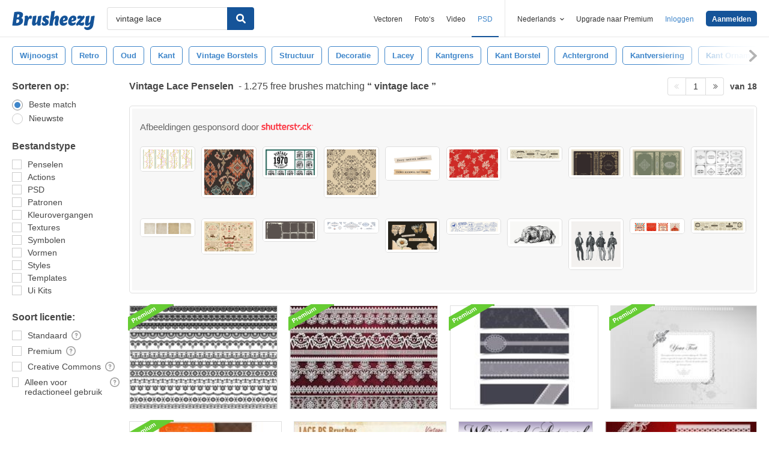

--- FILE ---
content_type: text/html; charset=utf-8
request_url: https://nl.brusheezy.com/gratis/vintage-lace
body_size: 44046
content:
<!DOCTYPE html>
<!--[if lt IE 7]>      <html lang="nl" xmlns:fb="http://developers.facebook.com/schema/" xmlns:og="http://opengraphprotocol.org/schema/" class="no-js lt-ie9 lt-ie8 lt-ie7"> <![endif]-->
<!--[if IE 7]>         <html lang="nl" xmlns:fb="http://developers.facebook.com/schema/" xmlns:og="http://opengraphprotocol.org/schema/" class="no-js lt-ie9 lt-ie8"> <![endif]-->
<!--[if IE 8]>         <html lang="nl" xmlns:fb="http://developers.facebook.com/schema/" xmlns:og="http://opengraphprotocol.org/schema/" class="no-js lt-ie9"> <![endif]-->
<!--[if IE 9]>         <html lang="nl" xmlns:fb="http://developers.facebook.com/schema/" xmlns:og="http://opengraphprotocol.org/schema/" class="no-js ie9"> <![endif]-->
<!--[if gt IE 9]><!--> <html lang="nl" xmlns:fb="http://developers.facebook.com/schema/" xmlns:og="http://opengraphprotocol.org/schema/" class="no-js"> <!--<![endif]-->
  <head>
	  <script type="text/javascript">window.country_code = "US";window.remote_ip_address = '3.19.54.234'</script>
              <!-- skipping hreflang -->

    
    <link rel="dns-prefetch" href="//static.brusheezy.com">
    <meta charset="utf-8">
    <meta http-equiv="X-UA-Compatible" content="IE=edge,chrome=1">
<script>window.NREUM||(NREUM={});NREUM.info={"beacon":"bam.nr-data.net","errorBeacon":"bam.nr-data.net","licenseKey":"NRJS-e38a0a5d9f3d7a161d2","applicationID":"682498450","transactionName":"J1kMFkBaWF9cREoRVwVEAQpXRhtAUVkS","queueTime":0,"applicationTime":375,"agent":""}</script>
<script>(window.NREUM||(NREUM={})).init={ajax:{deny_list:["bam.nr-data.net"]},feature_flags:["soft_nav"]};(window.NREUM||(NREUM={})).loader_config={licenseKey:"NRJS-e38a0a5d9f3d7a161d2",applicationID:"682498450",browserID:"682498528"};;/*! For license information please see nr-loader-rum-1.306.0.min.js.LICENSE.txt */
(()=>{var e,t,r={122:(e,t,r)=>{"use strict";r.d(t,{a:()=>i});var n=r(944);function i(e,t){try{if(!e||"object"!=typeof e)return(0,n.R)(3);if(!t||"object"!=typeof t)return(0,n.R)(4);const r=Object.create(Object.getPrototypeOf(t),Object.getOwnPropertyDescriptors(t)),a=0===Object.keys(r).length?e:r;for(let o in a)if(void 0!==e[o])try{if(null===e[o]){r[o]=null;continue}Array.isArray(e[o])&&Array.isArray(t[o])?r[o]=Array.from(new Set([...e[o],...t[o]])):"object"==typeof e[o]&&"object"==typeof t[o]?r[o]=i(e[o],t[o]):r[o]=e[o]}catch(e){r[o]||(0,n.R)(1,e)}return r}catch(e){(0,n.R)(2,e)}}},154:(e,t,r)=>{"use strict";r.d(t,{OF:()=>c,RI:()=>i,WN:()=>u,bv:()=>a,eN:()=>l,gm:()=>o,mw:()=>s,sb:()=>d});var n=r(863);const i="undefined"!=typeof window&&!!window.document,a="undefined"!=typeof WorkerGlobalScope&&("undefined"!=typeof self&&self instanceof WorkerGlobalScope&&self.navigator instanceof WorkerNavigator||"undefined"!=typeof globalThis&&globalThis instanceof WorkerGlobalScope&&globalThis.navigator instanceof WorkerNavigator),o=i?window:"undefined"!=typeof WorkerGlobalScope&&("undefined"!=typeof self&&self instanceof WorkerGlobalScope&&self||"undefined"!=typeof globalThis&&globalThis instanceof WorkerGlobalScope&&globalThis),s=Boolean("hidden"===o?.document?.visibilityState),c=/iPad|iPhone|iPod/.test(o.navigator?.userAgent),d=c&&"undefined"==typeof SharedWorker,u=((()=>{const e=o.navigator?.userAgent?.match(/Firefox[/\s](\d+\.\d+)/);Array.isArray(e)&&e.length>=2&&e[1]})(),Date.now()-(0,n.t)()),l=()=>"undefined"!=typeof PerformanceNavigationTiming&&o?.performance?.getEntriesByType("navigation")?.[0]?.responseStart},163:(e,t,r)=>{"use strict";r.d(t,{j:()=>E});var n=r(384),i=r(741);var a=r(555);r(860).K7.genericEvents;const o="experimental.resources",s="register",c=e=>{if(!e||"string"!=typeof e)return!1;try{document.createDocumentFragment().querySelector(e)}catch{return!1}return!0};var d=r(614),u=r(944),l=r(122);const f="[data-nr-mask]",g=e=>(0,l.a)(e,(()=>{const e={feature_flags:[],experimental:{allow_registered_children:!1,resources:!1},mask_selector:"*",block_selector:"[data-nr-block]",mask_input_options:{color:!1,date:!1,"datetime-local":!1,email:!1,month:!1,number:!1,range:!1,search:!1,tel:!1,text:!1,time:!1,url:!1,week:!1,textarea:!1,select:!1,password:!0}};return{ajax:{deny_list:void 0,block_internal:!0,enabled:!0,autoStart:!0},api:{get allow_registered_children(){return e.feature_flags.includes(s)||e.experimental.allow_registered_children},set allow_registered_children(t){e.experimental.allow_registered_children=t},duplicate_registered_data:!1},browser_consent_mode:{enabled:!1},distributed_tracing:{enabled:void 0,exclude_newrelic_header:void 0,cors_use_newrelic_header:void 0,cors_use_tracecontext_headers:void 0,allowed_origins:void 0},get feature_flags(){return e.feature_flags},set feature_flags(t){e.feature_flags=t},generic_events:{enabled:!0,autoStart:!0},harvest:{interval:30},jserrors:{enabled:!0,autoStart:!0},logging:{enabled:!0,autoStart:!0},metrics:{enabled:!0,autoStart:!0},obfuscate:void 0,page_action:{enabled:!0},page_view_event:{enabled:!0,autoStart:!0},page_view_timing:{enabled:!0,autoStart:!0},performance:{capture_marks:!1,capture_measures:!1,capture_detail:!0,resources:{get enabled(){return e.feature_flags.includes(o)||e.experimental.resources},set enabled(t){e.experimental.resources=t},asset_types:[],first_party_domains:[],ignore_newrelic:!0}},privacy:{cookies_enabled:!0},proxy:{assets:void 0,beacon:void 0},session:{expiresMs:d.wk,inactiveMs:d.BB},session_replay:{autoStart:!0,enabled:!1,preload:!1,sampling_rate:10,error_sampling_rate:100,collect_fonts:!1,inline_images:!1,fix_stylesheets:!0,mask_all_inputs:!0,get mask_text_selector(){return e.mask_selector},set mask_text_selector(t){c(t)?e.mask_selector="".concat(t,",").concat(f):""===t||null===t?e.mask_selector=f:(0,u.R)(5,t)},get block_class(){return"nr-block"},get ignore_class(){return"nr-ignore"},get mask_text_class(){return"nr-mask"},get block_selector(){return e.block_selector},set block_selector(t){c(t)?e.block_selector+=",".concat(t):""!==t&&(0,u.R)(6,t)},get mask_input_options(){return e.mask_input_options},set mask_input_options(t){t&&"object"==typeof t?e.mask_input_options={...t,password:!0}:(0,u.R)(7,t)}},session_trace:{enabled:!0,autoStart:!0},soft_navigations:{enabled:!0,autoStart:!0},spa:{enabled:!0,autoStart:!0},ssl:void 0,user_actions:{enabled:!0,elementAttributes:["id","className","tagName","type"]}}})());var p=r(154),m=r(324);let h=0;const v={buildEnv:m.F3,distMethod:m.Xs,version:m.xv,originTime:p.WN},b={consented:!1},y={appMetadata:{},get consented(){return this.session?.state?.consent||b.consented},set consented(e){b.consented=e},customTransaction:void 0,denyList:void 0,disabled:!1,harvester:void 0,isolatedBacklog:!1,isRecording:!1,loaderType:void 0,maxBytes:3e4,obfuscator:void 0,onerror:void 0,ptid:void 0,releaseIds:{},session:void 0,timeKeeper:void 0,registeredEntities:[],jsAttributesMetadata:{bytes:0},get harvestCount(){return++h}},_=e=>{const t=(0,l.a)(e,y),r=Object.keys(v).reduce((e,t)=>(e[t]={value:v[t],writable:!1,configurable:!0,enumerable:!0},e),{});return Object.defineProperties(t,r)};var w=r(701);const x=e=>{const t=e.startsWith("http");e+="/",r.p=t?e:"https://"+e};var S=r(836),k=r(241);const R={accountID:void 0,trustKey:void 0,agentID:void 0,licenseKey:void 0,applicationID:void 0,xpid:void 0},A=e=>(0,l.a)(e,R),T=new Set;function E(e,t={},r,o){let{init:s,info:c,loader_config:d,runtime:u={},exposed:l=!0}=t;if(!c){const e=(0,n.pV)();s=e.init,c=e.info,d=e.loader_config}e.init=g(s||{}),e.loader_config=A(d||{}),c.jsAttributes??={},p.bv&&(c.jsAttributes.isWorker=!0),e.info=(0,a.D)(c);const f=e.init,m=[c.beacon,c.errorBeacon];T.has(e.agentIdentifier)||(f.proxy.assets&&(x(f.proxy.assets),m.push(f.proxy.assets)),f.proxy.beacon&&m.push(f.proxy.beacon),e.beacons=[...m],function(e){const t=(0,n.pV)();Object.getOwnPropertyNames(i.W.prototype).forEach(r=>{const n=i.W.prototype[r];if("function"!=typeof n||"constructor"===n)return;let a=t[r];e[r]&&!1!==e.exposed&&"micro-agent"!==e.runtime?.loaderType&&(t[r]=(...t)=>{const n=e[r](...t);return a?a(...t):n})})}(e),(0,n.US)("activatedFeatures",w.B),e.runSoftNavOverSpa&&=!0===f.soft_navigations.enabled&&f.feature_flags.includes("soft_nav")),u.denyList=[...f.ajax.deny_list||[],...f.ajax.block_internal?m:[]],u.ptid=e.agentIdentifier,u.loaderType=r,e.runtime=_(u),T.has(e.agentIdentifier)||(e.ee=S.ee.get(e.agentIdentifier),e.exposed=l,(0,k.W)({agentIdentifier:e.agentIdentifier,drained:!!w.B?.[e.agentIdentifier],type:"lifecycle",name:"initialize",feature:void 0,data:e.config})),T.add(e.agentIdentifier)}},234:(e,t,r)=>{"use strict";r.d(t,{W:()=>a});var n=r(836),i=r(687);class a{constructor(e,t){this.agentIdentifier=e,this.ee=n.ee.get(e),this.featureName=t,this.blocked=!1}deregisterDrain(){(0,i.x3)(this.agentIdentifier,this.featureName)}}},241:(e,t,r)=>{"use strict";r.d(t,{W:()=>a});var n=r(154);const i="newrelic";function a(e={}){try{n.gm.dispatchEvent(new CustomEvent(i,{detail:e}))}catch(e){}}},261:(e,t,r)=>{"use strict";r.d(t,{$9:()=>d,BL:()=>s,CH:()=>g,Dl:()=>_,Fw:()=>y,PA:()=>h,Pl:()=>n,Pv:()=>k,Tb:()=>l,U2:()=>a,V1:()=>S,Wb:()=>x,bt:()=>b,cD:()=>v,d3:()=>w,dT:()=>c,eY:()=>p,fF:()=>f,hG:()=>i,k6:()=>o,nb:()=>m,o5:()=>u});const n="api-",i="addPageAction",a="addToTrace",o="addRelease",s="finished",c="interaction",d="log",u="noticeError",l="pauseReplay",f="recordCustomEvent",g="recordReplay",p="register",m="setApplicationVersion",h="setCurrentRouteName",v="setCustomAttribute",b="setErrorHandler",y="setPageViewName",_="setUserId",w="start",x="wrapLogger",S="measure",k="consent"},289:(e,t,r)=>{"use strict";r.d(t,{GG:()=>o,Qr:()=>c,sB:()=>s});var n=r(878),i=r(389);function a(){return"undefined"==typeof document||"complete"===document.readyState}function o(e,t){if(a())return e();const r=(0,i.J)(e),o=setInterval(()=>{a()&&(clearInterval(o),r())},500);(0,n.sp)("load",r,t)}function s(e){if(a())return e();(0,n.DD)("DOMContentLoaded",e)}function c(e){if(a())return e();(0,n.sp)("popstate",e)}},324:(e,t,r)=>{"use strict";r.d(t,{F3:()=>i,Xs:()=>a,xv:()=>n});const n="1.306.0",i="PROD",a="CDN"},374:(e,t,r)=>{r.nc=(()=>{try{return document?.currentScript?.nonce}catch(e){}return""})()},384:(e,t,r)=>{"use strict";r.d(t,{NT:()=>o,US:()=>u,Zm:()=>s,bQ:()=>d,dV:()=>c,pV:()=>l});var n=r(154),i=r(863),a=r(910);const o={beacon:"bam.nr-data.net",errorBeacon:"bam.nr-data.net"};function s(){return n.gm.NREUM||(n.gm.NREUM={}),void 0===n.gm.newrelic&&(n.gm.newrelic=n.gm.NREUM),n.gm.NREUM}function c(){let e=s();return e.o||(e.o={ST:n.gm.setTimeout,SI:n.gm.setImmediate||n.gm.setInterval,CT:n.gm.clearTimeout,XHR:n.gm.XMLHttpRequest,REQ:n.gm.Request,EV:n.gm.Event,PR:n.gm.Promise,MO:n.gm.MutationObserver,FETCH:n.gm.fetch,WS:n.gm.WebSocket},(0,a.i)(...Object.values(e.o))),e}function d(e,t){let r=s();r.initializedAgents??={},t.initializedAt={ms:(0,i.t)(),date:new Date},r.initializedAgents[e]=t}function u(e,t){s()[e]=t}function l(){return function(){let e=s();const t=e.info||{};e.info={beacon:o.beacon,errorBeacon:o.errorBeacon,...t}}(),function(){let e=s();const t=e.init||{};e.init={...t}}(),c(),function(){let e=s();const t=e.loader_config||{};e.loader_config={...t}}(),s()}},389:(e,t,r)=>{"use strict";function n(e,t=500,r={}){const n=r?.leading||!1;let i;return(...r)=>{n&&void 0===i&&(e.apply(this,r),i=setTimeout(()=>{i=clearTimeout(i)},t)),n||(clearTimeout(i),i=setTimeout(()=>{e.apply(this,r)},t))}}function i(e){let t=!1;return(...r)=>{t||(t=!0,e.apply(this,r))}}r.d(t,{J:()=>i,s:()=>n})},555:(e,t,r)=>{"use strict";r.d(t,{D:()=>s,f:()=>o});var n=r(384),i=r(122);const a={beacon:n.NT.beacon,errorBeacon:n.NT.errorBeacon,licenseKey:void 0,applicationID:void 0,sa:void 0,queueTime:void 0,applicationTime:void 0,ttGuid:void 0,user:void 0,account:void 0,product:void 0,extra:void 0,jsAttributes:{},userAttributes:void 0,atts:void 0,transactionName:void 0,tNamePlain:void 0};function o(e){try{return!!e.licenseKey&&!!e.errorBeacon&&!!e.applicationID}catch(e){return!1}}const s=e=>(0,i.a)(e,a)},566:(e,t,r)=>{"use strict";r.d(t,{LA:()=>s,bz:()=>o});var n=r(154);const i="xxxxxxxx-xxxx-4xxx-yxxx-xxxxxxxxxxxx";function a(e,t){return e?15&e[t]:16*Math.random()|0}function o(){const e=n.gm?.crypto||n.gm?.msCrypto;let t,r=0;return e&&e.getRandomValues&&(t=e.getRandomValues(new Uint8Array(30))),i.split("").map(e=>"x"===e?a(t,r++).toString(16):"y"===e?(3&a()|8).toString(16):e).join("")}function s(e){const t=n.gm?.crypto||n.gm?.msCrypto;let r,i=0;t&&t.getRandomValues&&(r=t.getRandomValues(new Uint8Array(e)));const o=[];for(var s=0;s<e;s++)o.push(a(r,i++).toString(16));return o.join("")}},606:(e,t,r)=>{"use strict";r.d(t,{i:()=>a});var n=r(908);a.on=o;var i=a.handlers={};function a(e,t,r,a){o(a||n.d,i,e,t,r)}function o(e,t,r,i,a){a||(a="feature"),e||(e=n.d);var o=t[a]=t[a]||{};(o[r]=o[r]||[]).push([e,i])}},607:(e,t,r)=>{"use strict";r.d(t,{W:()=>n});const n=(0,r(566).bz)()},614:(e,t,r)=>{"use strict";r.d(t,{BB:()=>o,H3:()=>n,g:()=>d,iL:()=>c,tS:()=>s,uh:()=>i,wk:()=>a});const n="NRBA",i="SESSION",a=144e5,o=18e5,s={STARTED:"session-started",PAUSE:"session-pause",RESET:"session-reset",RESUME:"session-resume",UPDATE:"session-update"},c={SAME_TAB:"same-tab",CROSS_TAB:"cross-tab"},d={OFF:0,FULL:1,ERROR:2}},630:(e,t,r)=>{"use strict";r.d(t,{T:()=>n});const n=r(860).K7.pageViewEvent},646:(e,t,r)=>{"use strict";r.d(t,{y:()=>n});class n{constructor(e){this.contextId=e}}},687:(e,t,r)=>{"use strict";r.d(t,{Ak:()=>d,Ze:()=>f,x3:()=>u});var n=r(241),i=r(836),a=r(606),o=r(860),s=r(646);const c={};function d(e,t){const r={staged:!1,priority:o.P3[t]||0};l(e),c[e].get(t)||c[e].set(t,r)}function u(e,t){e&&c[e]&&(c[e].get(t)&&c[e].delete(t),p(e,t,!1),c[e].size&&g(e))}function l(e){if(!e)throw new Error("agentIdentifier required");c[e]||(c[e]=new Map)}function f(e="",t="feature",r=!1){if(l(e),!e||!c[e].get(t)||r)return p(e,t);c[e].get(t).staged=!0,g(e)}function g(e){const t=Array.from(c[e]);t.every(([e,t])=>t.staged)&&(t.sort((e,t)=>e[1].priority-t[1].priority),t.forEach(([t])=>{c[e].delete(t),p(e,t)}))}function p(e,t,r=!0){const o=e?i.ee.get(e):i.ee,c=a.i.handlers;if(!o.aborted&&o.backlog&&c){if((0,n.W)({agentIdentifier:e,type:"lifecycle",name:"drain",feature:t}),r){const e=o.backlog[t],r=c[t];if(r){for(let t=0;e&&t<e.length;++t)m(e[t],r);Object.entries(r).forEach(([e,t])=>{Object.values(t||{}).forEach(t=>{t[0]?.on&&t[0]?.context()instanceof s.y&&t[0].on(e,t[1])})})}}o.isolatedBacklog||delete c[t],o.backlog[t]=null,o.emit("drain-"+t,[])}}function m(e,t){var r=e[1];Object.values(t[r]||{}).forEach(t=>{var r=e[0];if(t[0]===r){var n=t[1],i=e[3],a=e[2];n.apply(i,a)}})}},699:(e,t,r)=>{"use strict";r.d(t,{It:()=>a,KC:()=>s,No:()=>i,qh:()=>o});var n=r(860);const i=16e3,a=1e6,o="SESSION_ERROR",s={[n.K7.logging]:!0,[n.K7.genericEvents]:!1,[n.K7.jserrors]:!1,[n.K7.ajax]:!1}},701:(e,t,r)=>{"use strict";r.d(t,{B:()=>a,t:()=>o});var n=r(241);const i=new Set,a={};function o(e,t){const r=t.agentIdentifier;a[r]??={},e&&"object"==typeof e&&(i.has(r)||(t.ee.emit("rumresp",[e]),a[r]=e,i.add(r),(0,n.W)({agentIdentifier:r,loaded:!0,drained:!0,type:"lifecycle",name:"load",feature:void 0,data:e})))}},741:(e,t,r)=>{"use strict";r.d(t,{W:()=>a});var n=r(944),i=r(261);class a{#e(e,...t){if(this[e]!==a.prototype[e])return this[e](...t);(0,n.R)(35,e)}addPageAction(e,t){return this.#e(i.hG,e,t)}register(e){return this.#e(i.eY,e)}recordCustomEvent(e,t){return this.#e(i.fF,e,t)}setPageViewName(e,t){return this.#e(i.Fw,e,t)}setCustomAttribute(e,t,r){return this.#e(i.cD,e,t,r)}noticeError(e,t){return this.#e(i.o5,e,t)}setUserId(e){return this.#e(i.Dl,e)}setApplicationVersion(e){return this.#e(i.nb,e)}setErrorHandler(e){return this.#e(i.bt,e)}addRelease(e,t){return this.#e(i.k6,e,t)}log(e,t){return this.#e(i.$9,e,t)}start(){return this.#e(i.d3)}finished(e){return this.#e(i.BL,e)}recordReplay(){return this.#e(i.CH)}pauseReplay(){return this.#e(i.Tb)}addToTrace(e){return this.#e(i.U2,e)}setCurrentRouteName(e){return this.#e(i.PA,e)}interaction(e){return this.#e(i.dT,e)}wrapLogger(e,t,r){return this.#e(i.Wb,e,t,r)}measure(e,t){return this.#e(i.V1,e,t)}consent(e){return this.#e(i.Pv,e)}}},782:(e,t,r)=>{"use strict";r.d(t,{T:()=>n});const n=r(860).K7.pageViewTiming},836:(e,t,r)=>{"use strict";r.d(t,{P:()=>s,ee:()=>c});var n=r(384),i=r(990),a=r(646),o=r(607);const s="nr@context:".concat(o.W),c=function e(t,r){var n={},o={},u={},l=!1;try{l=16===r.length&&d.initializedAgents?.[r]?.runtime.isolatedBacklog}catch(e){}var f={on:p,addEventListener:p,removeEventListener:function(e,t){var r=n[e];if(!r)return;for(var i=0;i<r.length;i++)r[i]===t&&r.splice(i,1)},emit:function(e,r,n,i,a){!1!==a&&(a=!0);if(c.aborted&&!i)return;t&&a&&t.emit(e,r,n);var s=g(n);m(e).forEach(e=>{e.apply(s,r)});var d=v()[o[e]];d&&d.push([f,e,r,s]);return s},get:h,listeners:m,context:g,buffer:function(e,t){const r=v();if(t=t||"feature",f.aborted)return;Object.entries(e||{}).forEach(([e,n])=>{o[n]=t,t in r||(r[t]=[])})},abort:function(){f._aborted=!0,Object.keys(f.backlog).forEach(e=>{delete f.backlog[e]})},isBuffering:function(e){return!!v()[o[e]]},debugId:r,backlog:l?{}:t&&"object"==typeof t.backlog?t.backlog:{},isolatedBacklog:l};return Object.defineProperty(f,"aborted",{get:()=>{let e=f._aborted||!1;return e||(t&&(e=t.aborted),e)}}),f;function g(e){return e&&e instanceof a.y?e:e?(0,i.I)(e,s,()=>new a.y(s)):new a.y(s)}function p(e,t){n[e]=m(e).concat(t)}function m(e){return n[e]||[]}function h(t){return u[t]=u[t]||e(f,t)}function v(){return f.backlog}}(void 0,"globalEE"),d=(0,n.Zm)();d.ee||(d.ee=c)},843:(e,t,r)=>{"use strict";r.d(t,{G:()=>a,u:()=>i});var n=r(878);function i(e,t=!1,r,i){(0,n.DD)("visibilitychange",function(){if(t)return void("hidden"===document.visibilityState&&e());e(document.visibilityState)},r,i)}function a(e,t,r){(0,n.sp)("pagehide",e,t,r)}},860:(e,t,r)=>{"use strict";r.d(t,{$J:()=>u,K7:()=>c,P3:()=>d,XX:()=>i,Yy:()=>s,df:()=>a,qY:()=>n,v4:()=>o});const n="events",i="jserrors",a="browser/blobs",o="rum",s="browser/logs",c={ajax:"ajax",genericEvents:"generic_events",jserrors:i,logging:"logging",metrics:"metrics",pageAction:"page_action",pageViewEvent:"page_view_event",pageViewTiming:"page_view_timing",sessionReplay:"session_replay",sessionTrace:"session_trace",softNav:"soft_navigations",spa:"spa"},d={[c.pageViewEvent]:1,[c.pageViewTiming]:2,[c.metrics]:3,[c.jserrors]:4,[c.spa]:5,[c.ajax]:6,[c.sessionTrace]:7,[c.softNav]:8,[c.sessionReplay]:9,[c.logging]:10,[c.genericEvents]:11},u={[c.pageViewEvent]:o,[c.pageViewTiming]:n,[c.ajax]:n,[c.spa]:n,[c.softNav]:n,[c.metrics]:i,[c.jserrors]:i,[c.sessionTrace]:a,[c.sessionReplay]:a,[c.logging]:s,[c.genericEvents]:"ins"}},863:(e,t,r)=>{"use strict";function n(){return Math.floor(performance.now())}r.d(t,{t:()=>n})},878:(e,t,r)=>{"use strict";function n(e,t){return{capture:e,passive:!1,signal:t}}function i(e,t,r=!1,i){window.addEventListener(e,t,n(r,i))}function a(e,t,r=!1,i){document.addEventListener(e,t,n(r,i))}r.d(t,{DD:()=>a,jT:()=>n,sp:()=>i})},908:(e,t,r)=>{"use strict";r.d(t,{d:()=>n,p:()=>i});var n=r(836).ee.get("handle");function i(e,t,r,i,a){a?(a.buffer([e],i),a.emit(e,t,r)):(n.buffer([e],i),n.emit(e,t,r))}},910:(e,t,r)=>{"use strict";r.d(t,{i:()=>a});var n=r(944);const i=new Map;function a(...e){return e.every(e=>{if(i.has(e))return i.get(e);const t="function"==typeof e?e.toString():"",r=t.includes("[native code]"),a=t.includes("nrWrapper");return r||a||(0,n.R)(64,e?.name||t),i.set(e,r),r})}},944:(e,t,r)=>{"use strict";r.d(t,{R:()=>i});var n=r(241);function i(e,t){"function"==typeof console.debug&&(console.debug("New Relic Warning: https://github.com/newrelic/newrelic-browser-agent/blob/main/docs/warning-codes.md#".concat(e),t),(0,n.W)({agentIdentifier:null,drained:null,type:"data",name:"warn",feature:"warn",data:{code:e,secondary:t}}))}},969:(e,t,r)=>{"use strict";r.d(t,{TZ:()=>n,XG:()=>s,rs:()=>i,xV:()=>o,z_:()=>a});const n=r(860).K7.metrics,i="sm",a="cm",o="storeSupportabilityMetrics",s="storeEventMetrics"},990:(e,t,r)=>{"use strict";r.d(t,{I:()=>i});var n=Object.prototype.hasOwnProperty;function i(e,t,r){if(n.call(e,t))return e[t];var i=r();if(Object.defineProperty&&Object.keys)try{return Object.defineProperty(e,t,{value:i,writable:!0,enumerable:!1}),i}catch(e){}return e[t]=i,i}}},n={};function i(e){var t=n[e];if(void 0!==t)return t.exports;var a=n[e]={exports:{}};return r[e](a,a.exports,i),a.exports}i.m=r,i.d=(e,t)=>{for(var r in t)i.o(t,r)&&!i.o(e,r)&&Object.defineProperty(e,r,{enumerable:!0,get:t[r]})},i.f={},i.e=e=>Promise.all(Object.keys(i.f).reduce((t,r)=>(i.f[r](e,t),t),[])),i.u=e=>"nr-rum-1.306.0.min.js",i.o=(e,t)=>Object.prototype.hasOwnProperty.call(e,t),e={},t="NRBA-1.306.0.PROD:",i.l=(r,n,a,o)=>{if(e[r])e[r].push(n);else{var s,c;if(void 0!==a)for(var d=document.getElementsByTagName("script"),u=0;u<d.length;u++){var l=d[u];if(l.getAttribute("src")==r||l.getAttribute("data-webpack")==t+a){s=l;break}}if(!s){c=!0;var f={296:"sha512-XHJAyYwsxAD4jnOFenBf2aq49/pv28jKOJKs7YGQhagYYI2Zk8nHflZPdd7WiilkmEkgIZQEFX4f1AJMoyzKwA=="};(s=document.createElement("script")).charset="utf-8",i.nc&&s.setAttribute("nonce",i.nc),s.setAttribute("data-webpack",t+a),s.src=r,0!==s.src.indexOf(window.location.origin+"/")&&(s.crossOrigin="anonymous"),f[o]&&(s.integrity=f[o])}e[r]=[n];var g=(t,n)=>{s.onerror=s.onload=null,clearTimeout(p);var i=e[r];if(delete e[r],s.parentNode&&s.parentNode.removeChild(s),i&&i.forEach(e=>e(n)),t)return t(n)},p=setTimeout(g.bind(null,void 0,{type:"timeout",target:s}),12e4);s.onerror=g.bind(null,s.onerror),s.onload=g.bind(null,s.onload),c&&document.head.appendChild(s)}},i.r=e=>{"undefined"!=typeof Symbol&&Symbol.toStringTag&&Object.defineProperty(e,Symbol.toStringTag,{value:"Module"}),Object.defineProperty(e,"__esModule",{value:!0})},i.p="https://js-agent.newrelic.com/",(()=>{var e={374:0,840:0};i.f.j=(t,r)=>{var n=i.o(e,t)?e[t]:void 0;if(0!==n)if(n)r.push(n[2]);else{var a=new Promise((r,i)=>n=e[t]=[r,i]);r.push(n[2]=a);var o=i.p+i.u(t),s=new Error;i.l(o,r=>{if(i.o(e,t)&&(0!==(n=e[t])&&(e[t]=void 0),n)){var a=r&&("load"===r.type?"missing":r.type),o=r&&r.target&&r.target.src;s.message="Loading chunk "+t+" failed: ("+a+": "+o+")",s.name="ChunkLoadError",s.type=a,s.request=o,n[1](s)}},"chunk-"+t,t)}};var t=(t,r)=>{var n,a,[o,s,c]=r,d=0;if(o.some(t=>0!==e[t])){for(n in s)i.o(s,n)&&(i.m[n]=s[n]);if(c)c(i)}for(t&&t(r);d<o.length;d++)a=o[d],i.o(e,a)&&e[a]&&e[a][0](),e[a]=0},r=self["webpackChunk:NRBA-1.306.0.PROD"]=self["webpackChunk:NRBA-1.306.0.PROD"]||[];r.forEach(t.bind(null,0)),r.push=t.bind(null,r.push.bind(r))})(),(()=>{"use strict";i(374);var e=i(566),t=i(741);class r extends t.W{agentIdentifier=(0,e.LA)(16)}var n=i(860);const a=Object.values(n.K7);var o=i(163);var s=i(908),c=i(863),d=i(261),u=i(241),l=i(944),f=i(701),g=i(969);function p(e,t,i,a){const o=a||i;!o||o[e]&&o[e]!==r.prototype[e]||(o[e]=function(){(0,s.p)(g.xV,["API/"+e+"/called"],void 0,n.K7.metrics,i.ee),(0,u.W)({agentIdentifier:i.agentIdentifier,drained:!!f.B?.[i.agentIdentifier],type:"data",name:"api",feature:d.Pl+e,data:{}});try{return t.apply(this,arguments)}catch(e){(0,l.R)(23,e)}})}function m(e,t,r,n,i){const a=e.info;null===r?delete a.jsAttributes[t]:a.jsAttributes[t]=r,(i||null===r)&&(0,s.p)(d.Pl+n,[(0,c.t)(),t,r],void 0,"session",e.ee)}var h=i(687),v=i(234),b=i(289),y=i(154),_=i(384);const w=e=>y.RI&&!0===e?.privacy.cookies_enabled;function x(e){return!!(0,_.dV)().o.MO&&w(e)&&!0===e?.session_trace.enabled}var S=i(389),k=i(699);class R extends v.W{constructor(e,t){super(e.agentIdentifier,t),this.agentRef=e,this.abortHandler=void 0,this.featAggregate=void 0,this.loadedSuccessfully=void 0,this.onAggregateImported=new Promise(e=>{this.loadedSuccessfully=e}),this.deferred=Promise.resolve(),!1===e.init[this.featureName].autoStart?this.deferred=new Promise((t,r)=>{this.ee.on("manual-start-all",(0,S.J)(()=>{(0,h.Ak)(e.agentIdentifier,this.featureName),t()}))}):(0,h.Ak)(e.agentIdentifier,t)}importAggregator(e,t,r={}){if(this.featAggregate)return;const n=async()=>{let n;await this.deferred;try{if(w(e.init)){const{setupAgentSession:t}=await i.e(296).then(i.bind(i,305));n=t(e)}}catch(e){(0,l.R)(20,e),this.ee.emit("internal-error",[e]),(0,s.p)(k.qh,[e],void 0,this.featureName,this.ee)}try{if(!this.#t(this.featureName,n,e.init))return(0,h.Ze)(this.agentIdentifier,this.featureName),void this.loadedSuccessfully(!1);const{Aggregate:i}=await t();this.featAggregate=new i(e,r),e.runtime.harvester.initializedAggregates.push(this.featAggregate),this.loadedSuccessfully(!0)}catch(e){(0,l.R)(34,e),this.abortHandler?.(),(0,h.Ze)(this.agentIdentifier,this.featureName,!0),this.loadedSuccessfully(!1),this.ee&&this.ee.abort()}};y.RI?(0,b.GG)(()=>n(),!0):n()}#t(e,t,r){if(this.blocked)return!1;switch(e){case n.K7.sessionReplay:return x(r)&&!!t;case n.K7.sessionTrace:return!!t;default:return!0}}}var A=i(630),T=i(614);class E extends R{static featureName=A.T;constructor(e){var t;super(e,A.T),this.setupInspectionEvents(e.agentIdentifier),t=e,p(d.Fw,function(e,r){"string"==typeof e&&("/"!==e.charAt(0)&&(e="/"+e),t.runtime.customTransaction=(r||"http://custom.transaction")+e,(0,s.p)(d.Pl+d.Fw,[(0,c.t)()],void 0,void 0,t.ee))},t),this.importAggregator(e,()=>i.e(296).then(i.bind(i,943)))}setupInspectionEvents(e){const t=(t,r)=>{t&&(0,u.W)({agentIdentifier:e,timeStamp:t.timeStamp,loaded:"complete"===t.target.readyState,type:"window",name:r,data:t.target.location+""})};(0,b.sB)(e=>{t(e,"DOMContentLoaded")}),(0,b.GG)(e=>{t(e,"load")}),(0,b.Qr)(e=>{t(e,"navigate")}),this.ee.on(T.tS.UPDATE,(t,r)=>{(0,u.W)({agentIdentifier:e,type:"lifecycle",name:"session",data:r})})}}var N=i(843),I=i(782);class j extends R{static featureName=I.T;constructor(e){super(e,I.T),y.RI&&((0,N.u)(()=>(0,s.p)("docHidden",[(0,c.t)()],void 0,I.T,this.ee),!0),(0,N.G)(()=>(0,s.p)("winPagehide",[(0,c.t)()],void 0,I.T,this.ee)),this.importAggregator(e,()=>i.e(296).then(i.bind(i,117))))}}class P extends R{static featureName=g.TZ;constructor(e){super(e,g.TZ),y.RI&&document.addEventListener("securitypolicyviolation",e=>{(0,s.p)(g.xV,["Generic/CSPViolation/Detected"],void 0,this.featureName,this.ee)}),this.importAggregator(e,()=>i.e(296).then(i.bind(i,623)))}}new class extends r{constructor(e){var t;(super(),y.gm)?(this.features={},(0,_.bQ)(this.agentIdentifier,this),this.desiredFeatures=new Set(e.features||[]),this.desiredFeatures.add(E),this.runSoftNavOverSpa=[...this.desiredFeatures].some(e=>e.featureName===n.K7.softNav),(0,o.j)(this,e,e.loaderType||"agent"),t=this,p(d.cD,function(e,r,n=!1){if("string"==typeof e){if(["string","number","boolean"].includes(typeof r)||null===r)return m(t,e,r,d.cD,n);(0,l.R)(40,typeof r)}else(0,l.R)(39,typeof e)},t),function(e){p(d.Dl,function(t){if("string"==typeof t||null===t)return m(e,"enduser.id",t,d.Dl,!0);(0,l.R)(41,typeof t)},e)}(this),function(e){p(d.nb,function(t){if("string"==typeof t||null===t)return m(e,"application.version",t,d.nb,!1);(0,l.R)(42,typeof t)},e)}(this),function(e){p(d.d3,function(){e.ee.emit("manual-start-all")},e)}(this),function(e){p(d.Pv,function(t=!0){if("boolean"==typeof t){if((0,s.p)(d.Pl+d.Pv,[t],void 0,"session",e.ee),e.runtime.consented=t,t){const t=e.features.page_view_event;t.onAggregateImported.then(e=>{const r=t.featAggregate;e&&!r.sentRum&&r.sendRum()})}}else(0,l.R)(65,typeof t)},e)}(this),this.run()):(0,l.R)(21)}get config(){return{info:this.info,init:this.init,loader_config:this.loader_config,runtime:this.runtime}}get api(){return this}run(){try{const e=function(e){const t={};return a.forEach(r=>{t[r]=!!e[r]?.enabled}),t}(this.init),t=[...this.desiredFeatures];t.sort((e,t)=>n.P3[e.featureName]-n.P3[t.featureName]),t.forEach(t=>{if(!e[t.featureName]&&t.featureName!==n.K7.pageViewEvent)return;if(this.runSoftNavOverSpa&&t.featureName===n.K7.spa)return;if(!this.runSoftNavOverSpa&&t.featureName===n.K7.softNav)return;const r=function(e){switch(e){case n.K7.ajax:return[n.K7.jserrors];case n.K7.sessionTrace:return[n.K7.ajax,n.K7.pageViewEvent];case n.K7.sessionReplay:return[n.K7.sessionTrace];case n.K7.pageViewTiming:return[n.K7.pageViewEvent];default:return[]}}(t.featureName).filter(e=>!(e in this.features));r.length>0&&(0,l.R)(36,{targetFeature:t.featureName,missingDependencies:r}),this.features[t.featureName]=new t(this)})}catch(e){(0,l.R)(22,e);for(const e in this.features)this.features[e].abortHandler?.();const t=(0,_.Zm)();delete t.initializedAgents[this.agentIdentifier]?.features,delete this.sharedAggregator;return t.ee.get(this.agentIdentifier).abort(),!1}}}({features:[E,j,P],loaderType:"lite"})})()})();</script>
    <meta name="viewport" content="width=device-width, initial-scale=1.0, minimum-scale=1.0" />
    <title>Vintage Lace Gratis Penselen - (1.275 Gratis Downloads)</title>
<meta content="1.275 van de beste Vintage Lace Gratis Penseel Downloads van de Brusheezy-community. Vintage Lace Gratis Penselen met een Creative Commons licentie, open source en meer!" name="description" />
<meta content="Brusheezy" property="og:site_name" />
<meta content="Vintage Lace Gratis Penselen - (1.275 Gratis Downloads)" property="og:title" />
<meta content="https://nl.brusheezy.com/gratis/vintage-lace" property="og:url" />
<meta content="nl_NL" property="og:locale" />
<meta content="en_US" property="og:locale:alternate" />
<meta content="de_DE" property="og:locale:alternate" />
<meta content="es_ES" property="og:locale:alternate" />
<meta content="fr_FR" property="og:locale:alternate" />
<meta content="pt_BR" property="og:locale:alternate" />
<meta content="sv_SE" property="og:locale:alternate" />
<meta content="https://static.brusheezy.com/system/resources/previews/000/057/055/original/lace-tile-ps-brushes-abr.jpg" property="og:image" />
    <link href="/favicon.ico" rel="shortcut icon"></link><link href="/favicon.png" rel="icon" sizes="48x48" type="image/png"></link><link href="/apple-touch-icon-precomposed.png" rel="apple-touch-icon-precomposed"></link>
    <link href="https://maxcdn.bootstrapcdn.com/font-awesome/4.6.3/css/font-awesome.min.css" media="screen" rel="stylesheet" type="text/css" />
    <script src="https://static.brusheezy.com/assets/modernizr.custom.83825-93372fb200ead74f1d44254d993c5440.js" type="text/javascript"></script>
    <link href="https://static.brusheezy.com/assets/application-e6fc89b3e1f8c6290743690971644994.css" media="screen" rel="stylesheet" type="text/css" />
    <link href="https://static.brusheezy.com/assets/print-ac38768f09270df2214d2c500c647adc.css" media="print" rel="stylesheet" type="text/css" />
    <link href="https://feeds.feedburner.com/eezyinc/brusheezy-images" rel="alternate" title="RSS" type="application/rss+xml" />

          <link rel="canonical" href="https://nl.brusheezy.com/gratis/vintage-lace">


    <meta content="authenticity_token" name="csrf-param" />
<meta content="9auAjTWwJ3Y9MwrqdAGSgu6VIIgp8xCx7tA6PlJw7BE=" name="csrf-token" />
    <!-- Begin TextBlock "HTML - Head" -->
<meta name="google-site-verification" content="pfGHD8M12iD8MZoiUsSycicUuSitnj2scI2cB_MvoYw" />
<meta name="google-site-verification" content="b4_frnI9j9l6Hs7d1QntimjvrZOtJ8x8ykl7RfeJS2Y" />
<meta name="tinfoil-site-verification" content="6d4a376b35cc11699dd86a787c7b5ae10b5c70f0" />
<meta name="msvalidate.01" content="9E7A3F56C01FB9B69FCDD1FBD287CAE4" />
<meta name="p:domain_verify" content="e95f03b955f8191de30e476f8527821e"/>
<meta property="fb:page_id" content="111431139680" />
<meta name="google" content="nositelinkssearchbox" />
<meta name="referrer" content="unsafe-url" />
<!--<script type="text/javascript" src="http://api.xeezy.com/api.min.js"></script>-->
<!--<script async src="//cdn-s2s.buysellads.net/pub/brusheezy.js" data-cfasync="false"></script>-->
<link href="https://plus.google.com/116840303500574370724" rel="publisher" />

<script>
  var iStockCoupon = { 
    // --- ADMIN CONIG----
    Code: 'EEZYOFF14', 
    Message: 'Hurry! Offer Expires 10/31/2013',
    // -------------------

    showPopup: function() {
      var win = window.open("", "istock-sale", "width=520,height=320");
      var wrap = win.document.createElement('div'); 
      wrap.setAttribute('class', 'sale-wrapper');
      
      var logo = win.document.createElement('img');
      logo.setAttribute('src', '//static.vecteezy.com/system/assets/asset_files/000/000/171/original/new-istock-logo.jpg');
      wrap.appendChild(logo);
      
      var code = win.document.createElement('div');
      code.setAttribute('class','code');
      code.appendChild(win.document.createTextNode(iStockCoupon.Code));
      wrap.appendChild(code);
      
      var expires = win.document.createElement('div');
      expires.setAttribute('class','expire');
      expires.appendChild(win.document.createTextNode(iStockCoupon.Message));
      wrap.appendChild(expires);
      
      var close = win.document.createElement('a');
      close.setAttribute('href', '#');
      close.appendChild(win.document.createTextNode('Close Window'));
      wrap.appendChild(close);
      
      var style = win.document.createElement('style');
      close.setAttribute('onclick', 'window.close()');
  
      style.appendChild(win.document.createTextNode("a{margin-top: 40px;display:block;font-size:12px;color:rgb(73,149,203);text-decoration:none;} .expire{margin-top:16px;color: rgb(81,81,81);font-size:24px;} .code{margin-top:20px;font-size:50px;font-weight:700;text-transform:uppercase;} img{margin-top:44px;} body{padding:0;margin:0;text-align:center;font-family:sans-serif;} .sale-wrapper{height:288px;border:16px solid #a1a1a1;}"));
      win.document.body.appendChild(style);
      win.document.body.appendChild(wrap);        
    },
  };

</script>
<script src="https://cdn.optimizely.com/js/168948327.js"></script>

<script>var AdminHideEezyPremiumPopup = false</script>
<!-- TradeDoubler site verification 2802548 -->



<!-- End TextBlock "HTML - Head" -->
      <link href="https://static.brusheezy.com/assets/splittests/new_search_ui-418ee10ba4943587578300e2dfed9bdf.css" media="screen" rel="stylesheet" type="text/css" />

  <script type="text/javascript">
    window.searchScope = 'External';
  </script>
    <link rel="next" href="https://nl.brusheezy.com/gratis/vintage-lace?page=2" />


    <script type="application/ld+json">
      {
        "@context": "http://schema.org",
        "@type": "WebSite",
        "name": "brusheezy",
        "url": "https://www.brusheezy.com"
      }
   </script>

    <script type="application/ld+json">
      {
      "@context": "http://schema.org",
      "@type": "Organization",
      "url": "https://www.brusheezy.com",
      "logo": "https://static.brusheezy.com/assets/structured_data/brusheezy-logo-63a0370ba72197d03d41c8ee2a3fe30d.svg",
      "sameAs": [
        "https://www.facebook.com/brusheezy",
        "https://twitter.com/brusheezy",
        "https://pinterest.com/brusheezy/",
        "https://www.youtube.com/EezyInc",
        "https://instagram.com/eezy/",
        "https://www.snapchat.com/add/eezy",
        "https://google.com/+brusheezy"
      ]
     }
    </script>

    <script src="https://static.brusheezy.com/assets/sp-32e34cb9c56d3cd62718aba7a1338855.js" type="text/javascript"></script>
<script type="text/javascript">
  document.addEventListener('DOMContentLoaded', function() {
    snowplow('newTracker', 'sp', 'a.vecteezy.com', {
      appId: 'brusheezy_production',
      discoverRootDomain: true,
      eventMethod: 'beacon',
      cookieSameSite: 'Lax',
      context: {
        webPage: true,
        performanceTiming: true,
        gaCookies: true,
        geolocation: false
      }
    });
    snowplow('setUserIdFromCookie', 'rollout');
    snowplow('enableActivityTracking', {minimumVisitLength: 10, heartbeatDelay: 10});
    snowplow('enableLinkClickTracking');
    snowplow('trackPageView');
  });
</script>

  </head>

  <body class="proper-sticky-ads   full-width-search fullwidth has-sticky-header redesign-layout searches-show"
        data-site="brusheezy">
    
<link rel="preconnect" href="https://a.pub.network/" crossorigin />
<link rel="preconnect" href="https://b.pub.network/" crossorigin />
<link rel="preconnect" href="https://c.pub.network/" crossorigin />
<link rel="preconnect" href="https://d.pub.network/" crossorigin />
<link rel="preconnect" href="https://c.amazon-adsystem.com" crossorigin />
<link rel="preconnect" href="https://s.amazon-adsystem.com" crossorigin />
<link rel="preconnect" href="https://secure.quantserve.com/" crossorigin />
<link rel="preconnect" href="https://rules.quantcount.com/" crossorigin />
<link rel="preconnect" href="https://pixel.quantserve.com/" crossorigin />
<link rel="preconnect" href="https://btloader.com/" crossorigin />
<link rel="preconnect" href="https://api.btloader.com/" crossorigin />
<link rel="preconnect" href="https://confiant-integrations.global.ssl.fastly.net" crossorigin />
<link rel="stylesheet" href="https://a.pub.network/brusheezy-com/cls.css">
<script data-cfasync="false" type="text/javascript">
  var freestar = freestar || {};
  freestar.queue = freestar.queue || [];
  freestar.config = freestar.config || {};
  freestar.config.enabled_slots = [];
  freestar.initCallback = function () { (freestar.config.enabled_slots.length === 0) ? freestar.initCallbackCalled = false : freestar.newAdSlots(freestar.config.enabled_slots) }
</script>
<script src="https://a.pub.network/brusheezy-com/pubfig.min.js" data-cfasync="false" async></script>
<style>
.fs-sticky-footer {
  background: rgba(247, 247, 247, 0.9) !important;
}
</style>
<!-- Tag ID: brusheezy_1x1_bouncex -->
<div align="center" id="brusheezy_1x1_bouncex">
 <script data-cfasync="false" type="text/javascript">
  freestar.config.enabled_slots.push({ placementName: "brusheezy_1x1_bouncex", slotId: "brusheezy_1x1_bouncex" });
 </script>
</div>


      <script src="https://static.brusheezy.com/assets/partner-service-v3-b8d5668d95732f2d5a895618bbc192d0.js" type="text/javascript"></script>

<script type="text/javascript">
  window.partnerService = new window.PartnerService({
    baseUrl: 'https://p.sa7eer.com',
    site: 'brusheezy',
    contentType: "vector",
    locale: 'nl',
    controllerName: 'searches',
    pageviewGuid: '6a4edf1d-46db-4273-8372-cd86e2d65d67',
    sessionGuid: 'edfca3ba-42c1-469a-b865-e1bd1e3587b0',
  });
</script>


    
      

    <div id="fb-root"></div>



      
<header class="ez-site-header ">
  <div class="max-inner is-logged-out">
    <div class='ez-site-header__logo'>
  <a href="https://nl.brusheezy.com/" title="Brusheezy"><svg xmlns="http://www.w3.org/2000/svg" id="Layer_1" data-name="Layer 1" viewBox="0 0 248 57.8"><title>brusheezy-logo-color</title><path class="cls-1" d="M32.4,29.6c0,9.9-9.2,15.3-21.1,15.3-3.9,0-11-.6-11.3-.6L6.3,3.9A61.78,61.78,0,0,1,18,2.7c9.6,0,14.5,3,14.5,8.8a12.42,12.42,0,0,1-5.3,10.2A7.9,7.9,0,0,1,32.4,29.6Zm-11.3.1c0-2.8-1.7-3.9-4.6-3.9-1,0-2.1.1-3.2.2L11.7,36.6c.5,0,1,.1,1.5.1C18.4,36.7,21.1,34,21.1,29.7ZM15.6,10.9l-1.4,9h2.2c3.1,0,5.1-2.9,5.1-6,0-2.1-1.1-3.1-3.4-3.1A10.87,10.87,0,0,0,15.6,10.9Z" transform="translate(0 0)"></path><path class="cls-1" d="M55.3,14.4c2.6,0,4,1.6,4,4.4a8.49,8.49,0,0,1-3.6,6.8,3,3,0,0,0-2.7-2c-4.5,0-6.3,10.6-6.4,11.2L46,38.4l-.9,5.9c-3.1,0-6.9.3-8.1.3a4,4,0,0,1-2.2-1l.8-5.2,2-13,.1-.8c.8-5.4-.7-7.7-.7-7.7a9.11,9.11,0,0,1,6.1-2.5c3.4,0,5.2,2,5.3,6.3,1.2-3.1,3.2-6.3,6.9-6.3Z" transform="translate(0 0)"></path><path class="cls-1" d="M85.4,34.7c-.8,5.4.7,7.7.7,7.7A9.11,9.11,0,0,1,80,44.9c-3.5,0-5.3-2.2-5.3-6.7-2.4,3.7-5.6,6.7-9.7,6.7-4.4,0-6.4-3.7-5.3-11.2L61,25.6c.8-5,1-9,1-9,3.2-.6,7.3-2.1,8.8-2.1a4,4,0,0,1,2.2,1L71.4,25.7l-1.5,9.4c-.1.9,0,1.3.8,1.3,3.7,0,5.8-10.7,5.8-10.7.8-5,1-9,1-9,3.2-.6,7.3-2.1,8.8-2.1a4,4,0,0,1,2.2,1L86.9,25.8l-1.3,8.3Z" transform="translate(0 0)"></path><path class="cls-1" d="M103.3,14.4c4.5,0,7.8,1.6,7.8,4.5,0,3.2-3.9,4.5-3.9,4.5s-1.2-2.9-3.7-2.9a2,2,0,0,0-2.2,2,2.41,2.41,0,0,0,1.3,2.2l3.2,2a8.39,8.39,0,0,1,3.9,7.5c0,6.1-4.9,10.7-12.5,10.7-4.6,0-8.8-2-8.8-5.8,0-3.5,3.5-5.4,3.5-5.4S93.8,38,96.8,38A2,2,0,0,0,99,35.8a2.42,2.42,0,0,0-1.3-2.2l-3-1.9a7.74,7.74,0,0,1-3.8-7c.3-5.9,4.8-10.3,12.4-10.3Z" transform="translate(0 0)"></path><path class="cls-1" d="M138.1,34.8c-1.1,5.4.9,7.7.9,7.7a9.28,9.28,0,0,1-6.1,2.4c-4.3,0-6.3-3.2-5-10l.2-.9,1.8-9.6a.94.94,0,0,0-1-1.3c-3.6,0-5.7,10.9-5.7,11l-.7,4.5-.9,5.9c-3.1,0-6.9.3-8.1.3a4,4,0,0,1-2.2-1l.8-5.2,4.3-27.5c.8-5,1-9,1-9,3.2-.6,7.3-2.1,8.8-2.1a4,4,0,0,1,2.2,1l-3.1,19.9c2.4-3.5,5.5-6.3,9.5-6.3,4.4,0,6.8,3.8,5.3,11.2l-1.8,8.4Z" transform="translate(0 0)"></path><path class="cls-1" d="M167.1,22.9c0,4.4-2.4,7.3-8.4,8.5l-6.3,1.3c.5,2.8,2.2,4.1,5,4.1a8.32,8.32,0,0,0,5.8-2.7,3.74,3.74,0,0,1,1.8,3.1c0,3.7-5.5,7.6-11.9,7.6s-10.8-4.2-10.8-11.2c0-8.2,5.7-19.2,15.8-19.2,5.6,0,9,3.3,9,8.5Zm-10.6,4.2a2.63,2.63,0,0,0,1.7-2.8c0-1.2-.4-3-1.8-3-2.5,0-3.6,4.1-4,7.2Z" transform="translate(0 0)"></path><path class="cls-1" d="M192.9,22.9c0,4.4-2.4,7.3-8.4,8.5l-6.3,1.3c.5,2.8,2.2,4.1,5,4.1a8.32,8.32,0,0,0,5.8-2.7,3.74,3.74,0,0,1,1.8,3.1c0,3.7-5.5,7.6-11.9,7.6s-10.8-4.2-10.8-11.2c0-8.2,5.7-19.2,15.8-19.2,5.5,0,9,3.3,9,8.5Zm-10.7,4.2a2.63,2.63,0,0,0,1.7-2.8c0-1.2-.4-3-1.8-3-2.5,0-3.6,4.1-4,7.2Z" transform="translate(0 0)"></path><path class="cls-1" d="M213.9,33.8a7.72,7.72,0,0,1,2.2,5.4c0,4.5-3.7,5.7-6.9,5.7-4.1,0-7.1-2-10.2-3-.9,1-1.7,2-2.5,3,0,0-4.6-.1-4.6-3.3,0-3.9,6.4-10.5,13.3-18.1a19.88,19.88,0,0,0-2.2-.2c-3.9,0-5.4,2-5.4,2a8.19,8.19,0,0,1-1.8-5.4c.2-4.2,4.2-5.4,7.3-5.4,3.3,0,5.7,1.3,8.1,2.4l1.9-2.4s4.7.1,4.7,3.3c0,3.7-6.2,10.3-12.9,17.6a14.65,14.65,0,0,0,4,.7,6.22,6.22,0,0,0,5-2.3Z" transform="translate(0 0)"></path><path class="cls-1" d="M243.8,42.3c-1.7,10.3-8.6,15.5-17.4,15.5-5.6,0-9.8-3-9.8-6.4a3.85,3.85,0,0,1,1.9-3.3,8.58,8.58,0,0,0,5.7,1.8c3.5,0,8.3-1.5,9.1-6.9l.7-4.2c-2.4,3.5-5.5,6.3-9.5,6.3-4.4,0-6.4-3.7-5.3-11.2l1.3-8.1c.8-5,1-9,1-9,3.2-.6,7.3-2.1,8.8-2.1a4,4,0,0,1,2.2,1l-1.6,10.2-1.5,9.4c-.1.9,0,1.3.8,1.3,3.7,0,5.8-10.7,5.8-10.7.8-5,1-9,1-9,3.2-.6,7.3-2.1,8.8-2.1a4,4,0,0,1,2.2,1L246.4,26Z" transform="translate(0 0)"></path></svg>
</a>
</div>


      <nav class="ez-site-header__main-nav logged-out-nav">
    <ul class="ez-site-header__header-menu">
        <div class="ez-site-header__app-links-wrapper" data-target="ez-mobile-menu.appLinksWrapper">
          <li class="ez-site-header__menu-item ez-site-header__menu-item--app-link "
              data-target="ez-mobile-menu.appLink" >
            <a href="https://nl.vecteezy.com" target="_blank">Vectoren</a>
          </li>

          <li class="ez-site-header__menu-item ez-site-header__menu-item--app-link "
              data-target="ez-mobile-menu.appLink" >
            <a href="https://nl.vecteezy.com/gratis-fotos" target="_blank">Foto‘s</a>
          </li>

          <li class="ez-site-header__menu-item ez-site-header__menu-item--app-link"
              data-target="ez-mobile-menu.appLink" >
            <a href="https://nl.videezy.com" target="_blank">Video</a>
          </li>

          <li class="ez-site-header__menu-item ez-site-header__menu-item--app-link active-menu-item"
              data-target="ez-mobile-menu.appLink" >
            <a href="https://nl.brusheezy.com" target="_blank">PSD</a>
          </li>
        </div>

        <div class="ez-site-header__separator"></div>

        <li class="ez-site-header__locale_prompt ez-site-header__menu-item"
            data-action="toggle-language-switcher"
            data-switcher-target="ez-site-header__lang_selector">
          <span>
            Nederlands
            <!-- Generator: Adobe Illustrator 21.0.2, SVG Export Plug-In . SVG Version: 6.00 Build 0)  --><svg xmlns="http://www.w3.org/2000/svg" xmlns:xlink="http://www.w3.org/1999/xlink" version="1.1" id="Layer_1" x="0px" y="0px" viewBox="0 0 11.9 7.1" style="enable-background:new 0 0 11.9 7.1;" xml:space="preserve" class="ez-site-header__menu-arrow">
<polygon points="11.9,1.5 10.6,0 6,4.3 1.4,0 0,1.5 6,7.1 "></polygon>
</svg>

          </span>

          
<div id="ez-site-header__lang_selector" class="ez-language-switcher ez-tooltip ez-tooltip--arrow-top">
  <div class="ez-tooltip__arrow ez-tooltip__arrow--middle"></div>
  <div class="ez-tooltip__content">
    <ul>
        <li>
          <a href="https://www.brusheezy.com/free/vintage-lace" class="nested-locale-switcher-link en" data-locale="en" rel="nofollow">English</a>        </li>
        <li>
          <a href="https://es.brusheezy.com/libre/vintage-lace" class="nested-locale-switcher-link es" data-locale="es" rel="nofollow">Español</a>        </li>
        <li>
          <a href="https://pt.brusheezy.com/livre/vintage-lace" class="nested-locale-switcher-link pt" data-locale="pt" rel="nofollow">Português</a>        </li>
        <li>
          <a href="https://de.brusheezy.com/gratis/vintage-lace" class="nested-locale-switcher-link de" data-locale="de" rel="nofollow">Deutsch</a>        </li>
        <li>
          <a href="https://fr.brusheezy.com/libre/vintage-lace" class="nested-locale-switcher-link fr" data-locale="fr" rel="nofollow">Français</a>        </li>
        <li>
          
            <span class="nested-locale-switcher-link nl current">
              Nederlands
              <svg xmlns="http://www.w3.org/2000/svg" id="Layer_1" data-name="Layer 1" viewBox="0 0 11.93 9.39"><polygon points="11.93 1.76 10.17 0 4.3 5.87 1.76 3.32 0 5.09 4.3 9.39 11.93 1.76"></polygon></svg>

            </span>
        </li>
        <li>
          <a href="https://sv.brusheezy.com/gratis/vintage-lace" class="nested-locale-switcher-link sv" data-locale="sv" rel="nofollow">Svenska</a>        </li>
    </ul>
  </div>
</div>


        </li>

          <li class="ez-site-header__menu-item ez-site-header__menu-item--join-pro-link"
              data-target="ez-mobile-menu.joinProLink">
            <a href="/signups/join_premium">Upgrade naar Premium</a>
          </li>

          <li class="ez-site-header__menu-item"
              data-target="ez-mobile-menu.logInBtn">
            <a href="/inloggen" class="login-link" data-remote="true" onclick="track_header_login_click();">Inloggen</a>
          </li>

          <li class="ez-site-header__menu-item ez-site-header__menu-item--btn ez-site-header__menu-item--sign-up-btn"
              data-target="ez-mobile-menu.signUpBtn">
            <a href="/inschrijven" class="ez-btn ez-btn--primary ez-btn--tiny ez-btn--sign-up" data-remote="true" onclick="track_header_join_eezy_click();">Aanmelden</a>
          </li>


      

        <li class="ez-site-header__menu-item ez-site-header__mobile-menu">
          <button class="ez-site-header__mobile-menu-btn"
                  data-controller="ez-mobile-menu">
            <svg xmlns="http://www.w3.org/2000/svg" viewBox="0 0 20 14"><g id="Layer_2" data-name="Layer 2"><g id="Account_Pages_Mobile_Menu_Open" data-name="Account Pages Mobile Menu Open"><g id="Account_Pages_Mobile_Menu_Open-2" data-name="Account Pages Mobile Menu Open"><path class="cls-1" d="M0,0V2H20V0ZM0,8H20V6H0Zm0,6H20V12H0Z"></path></g></g></g></svg>

          </button>
        </li>
    </ul>

  </nav>

  <script src="https://static.brusheezy.com/assets/header_mobile_menu-bbe8319134d6d4bb7793c9fdffca257c.js" type="text/javascript"></script>


      <p% search_path = nil %>

<form accept-charset="UTF-8" action="/gratis" class="ez-search-form" data-action="new-search" data-adid="1636631" data-behavior="" data-trafcat="T1" method="post"><div style="margin:0;padding:0;display:inline"><input name="utf8" type="hidden" value="&#x2713;" /><input name="authenticity_token" type="hidden" value="9auAjTWwJ3Y9MwrqdAGSgu6VIIgp8xCx7tA6PlJw7BE=" /></div>
  <input id="from" name="from" type="hidden" value="mainsite" />
  <input id="in_se" name="in_se" type="hidden" value="true" />

  <div class="ez-input">
      <input class="ez-input__field ez-input__field--basic ez-input__field--text ez-search-form__input" id="search" name="search" placeholder="Zoeken" type="text" value="vintage lace" />

    <button class="ez-search-form__submit" title="Zoeken" type="submit">
      <svg xmlns="http://www.w3.org/2000/svg" id="Layer_1" data-name="Layer 1" viewBox="0 0 14.39 14.39"><title>search</title><path d="M14,12.32,10.81,9.09a5.87,5.87,0,1,0-1.72,1.72L12.32,14A1.23,1.23,0,0,0,14,14,1.23,1.23,0,0,0,14,12.32ZM2.43,5.88A3.45,3.45,0,1,1,5.88,9.33,3.46,3.46,0,0,1,2.43,5.88Z"></path></svg>

</button>  </div>
</form>

  </div><!-- .max-inner -->

    
    <!-- Search Tags -->
    <div class="ez-search-tags">
      
<link href="https://static.brusheezy.com/assets/tags_carousel-e3b70e45043c44ed04a5d925fa3e3ba6.css" media="screen" rel="stylesheet" type="text/css" />

<div class="outer-tags-wrap" >
  <div class="rs-carousel">
    <ul class="tags-wrap">
          <li class="tag">
            <a href="/gratis/wijnoogst" class="tag-link" data-behavior="related-search-click" data-related-term="wijnoogst" title="wijnoogst">
              <span>
                wijnoogst
              </span>
</a>          </li>
          <li class="tag">
            <a href="/gratis/retro" class="tag-link" data-behavior="related-search-click" data-related-term="retro" title="retro">
              <span>
                retro
              </span>
</a>          </li>
          <li class="tag">
            <a href="/gratis/oud" class="tag-link" data-behavior="related-search-click" data-related-term="oud" title="oud">
              <span>
                oud
              </span>
</a>          </li>
          <li class="tag">
            <a href="/gratis/kant" class="tag-link" data-behavior="related-search-click" data-related-term="kant" title="kant">
              <span>
                kant
              </span>
</a>          </li>
          <li class="tag">
            <a href="/gratis/vintage-borstels" class="tag-link" data-behavior="related-search-click" data-related-term="vintage borstels" title="vintage borstels">
              <span>
                vintage borstels
              </span>
</a>          </li>
          <li class="tag">
            <a href="/gratis/structuur" class="tag-link" data-behavior="related-search-click" data-related-term="structuur" title="structuur">
              <span>
                structuur
              </span>
</a>          </li>
          <li class="tag">
            <a href="/gratis/decoratie" class="tag-link" data-behavior="related-search-click" data-related-term="decoratie" title="decoratie">
              <span>
                decoratie
              </span>
</a>          </li>
          <li class="tag">
            <a href="/gratis/lacey" class="tag-link" data-behavior="related-search-click" data-related-term="lacey" title="lacey">
              <span>
                lacey
              </span>
</a>          </li>
          <li class="tag">
            <a href="/gratis/kantgrens" class="tag-link" data-behavior="related-search-click" data-related-term="kantgrens" title="kantgrens">
              <span>
                kantgrens
              </span>
</a>          </li>
          <li class="tag">
            <a href="/gratis/kant-borstel" class="tag-link" data-behavior="related-search-click" data-related-term="kant borstel" title="kant borstel">
              <span>
                kant borstel
              </span>
</a>          </li>
          <li class="tag">
            <a href="/gratis/achtergrond" class="tag-link" data-behavior="related-search-click" data-related-term="achtergrond" title="achtergrond">
              <span>
                achtergrond
              </span>
</a>          </li>
          <li class="tag">
            <a href="/gratis/kantversiering" class="tag-link" data-behavior="related-search-click" data-related-term="kantversiering" title="kantversiering">
              <span>
                kantversiering
              </span>
</a>          </li>
          <li class="tag">
            <a href="/gratis/kant-ornament" class="tag-link" data-behavior="related-search-click" data-related-term="kant ornament" title="kant ornament">
              <span>
                kant ornament
              </span>
</a>          </li>
          <li class="tag">
            <a href="/gratis/vintage-borstel" class="tag-link" data-behavior="related-search-click" data-related-term="vintage borstel" title="vintage borstel">
              <span>
                vintage borstel
              </span>
</a>          </li>
          <li class="tag">
            <a href="/gratis/lace-borstels" class="tag-link" data-behavior="related-search-click" data-related-term="lace borstels" title="lace borstels">
              <span>
                lace borstels
              </span>
</a>          </li>
          <li class="tag">
            <a href="/gratis/kantversiering-borstels" class="tag-link" data-behavior="related-search-click" data-related-term="kantversiering borstels" title="kantversiering borstels">
              <span>
                kantversiering borstels
              </span>
</a>          </li>
          <li class="tag">
            <a href="/gratis/vintage-kant" class="tag-link" data-behavior="related-search-click" data-related-term="vintage kant" title="vintage kant">
              <span>
                vintage kant
              </span>
</a>          </li>
          <li class="tag">
            <a href="/gratis/ontwerp" class="tag-link" data-behavior="related-search-click" data-related-term="ontwerp" title="ontwerp">
              <span>
                ontwerp
              </span>
</a>          </li>
          <li class="tag">
            <a href="/gratis/papier" class="tag-link" data-behavior="related-search-click" data-related-term="papier" title="papier">
              <span>
                papier
              </span>
</a>          </li>
          <li class="tag">
            <a href="/gratis/illustratie" class="tag-link" data-behavior="related-search-click" data-related-term="illustratie" title="illustratie">
              <span>
                illustratie
              </span>
</a>          </li>
          <li class="tag">
            <a href="/gratis/verzameling" class="tag-link" data-behavior="related-search-click" data-related-term="verzameling" title="verzameling">
              <span>
                verzameling
              </span>
</a>          </li>
          <li class="tag">
            <a href="/gratis/antiek" class="tag-link" data-behavior="related-search-click" data-related-term="antiek" title="antiek">
              <span>
                antiek
              </span>
</a>          </li>
          <li class="tag">
            <a href="/gratis/bloem" class="tag-link" data-behavior="related-search-click" data-related-term="bloem" title="bloem">
              <span>
                bloem
              </span>
</a>          </li>
          <li class="tag">
            <a href="/gratis/groen" class="tag-link" data-behavior="related-search-click" data-related-term="groen" title="groen">
              <span>
                groen
              </span>
</a>          </li>
          <li class="tag">
            <a href="/gratis/hand-getekend" class="tag-link" data-behavior="related-search-click" data-related-term="hand getekend" title="hand getekend">
              <span>
                hand getekend
              </span>
</a>          </li>
          <li class="tag">
            <a href="/gratis/decoratief" class="tag-link" data-behavior="related-search-click" data-related-term="decoratief" title="decoratief">
              <span>
                decoratief
              </span>
</a>          </li>
          <li class="tag">
            <a href="/gratis/bloemen" class="tag-link" data-behavior="related-search-click" data-related-term="bloemen" title="bloemen">
              <span>
                bloemen
              </span>
</a>          </li>
    </ul>
  </div>
</div>

<script defer="defer" src="https://static.brusheezy.com/assets/jquery.ui.widget-0763685ac5d9057e21eac4168b755b9a.js" type="text/javascript"></script>
<script defer="defer" src="https://static.brusheezy.com/assets/jquery.event.drag-3d54f98bab25c12a9b9cc1801f3e1c4b.js" type="text/javascript"></script>
<script defer="defer" src="https://static.brusheezy.com/assets/jquery.translate3d-6277fde3b8b198a2da2aa8e4389a7c84.js" type="text/javascript"></script>
<script defer="defer" src="https://static.brusheezy.com/assets/jquery.rs.carousel-5763ad180bc69cb2b583cd5d42a9c231.js" type="text/javascript"></script>
<script defer="defer" src="https://static.brusheezy.com/assets/jquery.rs.carousel-touch-c5c93eecbd1da1af1bce8f19e8f02105.js" type="text/javascript"></script>
<script defer="defer" src="https://static.brusheezy.com/assets/tags-carousel-bb78c5a4ca2798d203e5b9c09f22846d.js" type="text/javascript"></script>


    </div>
</header>


    <div id="body">
      <div class="content">

        

          

<input id="originalSearchQuery" name="originalSearchQuery" type="hidden" value="vintage lace" />

<button class="filter-sidebar-open-btn btn primary flat" title="Filters">Filters</button>

<div class="content-inner">
  <aside id="filter-sidebar">



      <link href="https://static.brusheezy.com/assets/search_filter-6c123be796899e69b74df5c98ea0fa45.css" media="screen" rel="stylesheet" type="text/css" />

<div class="filter-inner full ">
  <button class="filter-sidebar-close-btn">Close</button>

  <h4>Sorteren op:</h4>
  <ul class="search-options">
    <li>
      
<div class="check--wrapper">
  <div class="check--box checked  radio" data-filter-param="sort-best"></div>
  <div class="check--label">Beste match</div>

</div>
    </li>
    <li>
      
<div class="check--wrapper">
  <div class="check--box   radio" data-filter-param="sort-newest"></div>
  <div class="check--label">Nieuwste</div>

</div>
    </li>
  </ul>

  <h4>Bestandstype</h4>
  <ul class="search-options">
    <li>
    
<div class="check--wrapper">
  <div class="check--box   " data-filter-param="content-type-brushes"></div>
  <div class="check--label">Penselen</div>

</div>
  </li>
    <li>
      
<div class="check--wrapper">
  <div class="check--box   " data-filter-param="content-type-actions"></div>
  <div class="check--label"><span class="translation_missing" title="translation missing: nl.options.actions">Actions</span></div>

</div>
    </li>
    <li>
      
<div class="check--wrapper">
  <div class="check--box   " data-filter-param="content-type-psds"></div>
  <div class="check--label">PSD</div>

</div>
    </li>
    <li>
      
<div class="check--wrapper">
  <div class="check--box   " data-filter-param="content-type-patterns"></div>
  <div class="check--label">Patronen</div>

</div>
    </li>
    <li>
      
<div class="check--wrapper">
  <div class="check--box   " data-filter-param="content-type-gradients"></div>
  <div class="check--label">Kleurovergangen</div>

</div>
    </li>
    <li>
      
<div class="check--wrapper">
  <div class="check--box   " data-filter-param="content-type-textures"></div>
  <div class="check--label">Textures</div>

</div>
    </li>
    <li>
      
<div class="check--wrapper">
  <div class="check--box   " data-filter-param="content-type-symbols"></div>
  <div class="check--label">Symbolen</div>

</div>
    </li>
    <li>
    
<div class="check--wrapper">
  <div class="check--box   " data-filter-param="content-type-shapes"></div>
  <div class="check--label">Vormen</div>

</div>
  </li>
    <li>
      
<div class="check--wrapper">
  <div class="check--box   " data-filter-param="content-type-styles"></div>
  <div class="check--label"><span class="translation_missing" title="translation missing: nl.options.styles">Styles</span></div>

</div>
    </li>
    <li>
      
<div class="check--wrapper">
  <div class="check--box   " data-filter-param="content-type-templates"></div>
  <div class="check--label"><span class="translation_missing" title="translation missing: nl.options.templates">Templates</span></div>

</div>
    </li>
    <li>
      
<div class="check--wrapper">
  <div class="check--box   " data-filter-param="content-type-ui-kits"></div>
  <div class="check--label"><span class="translation_missing" title="translation missing: nl.options.ui-kits">Ui Kits</span></div>

</div>
    </li>
  </ul>

  <div class="extended-options">
    <h4>Soort licentie:</h4>
    <ul class="search-options">
      <li>
        
<div class="check--wrapper">
  <div class="check--box   " data-filter-param="license-standard"></div>
  <div class="check--label">Standaard</div>

    <span class="ez-tooltip-icon" data-tooltip-position="right top" data-tooltip="&lt;h4&gt;Standaard&lt;/h4&gt;&lt;p&gt;Door deze filter te gebruiken, worden alleen afbeeldingen weergegeven die gemaakt zijn door onze community en gecontroleerd zijn door onze moderators.  Deze bestanden zijn gratis te gebruiken, mits de naam van de ontwerper wordt vermeld. Wil je geen naam vermelden? Met een aanvullende licentie is dit niet nodig.&lt;/p&gt;" title="&lt;h4&gt;Standaard&lt;/h4&gt;&lt;p&gt;Door deze filter te gebruiken, worden alleen afbeeldingen weergegeven die gemaakt zijn door onze community en gecontroleerd zijn door onze moderators.  Deze bestanden zijn gratis te gebruiken, mits de naam van de ontwerper wordt vermeld. Wil je geen naam vermelden? Met een aanvullende licentie is dit niet nodig.&lt;/p&gt;"><svg class="ez-icon-circle-question"><use xlink:href="#ez-icon-circle-question"></use></svg></span>
</div>
      </li>
      <li>
        
<div class="check--wrapper">
  <div class="check--box   " data-filter-param="license-premium"></div>
  <div class="check--label">Premium</div>

    <span class="ez-tooltip-icon" data-tooltip-position="right top" data-tooltip="&lt;h4&gt;Premium&lt;/h4&gt;&lt;p&gt;Door deze filter te gebruiken, worden alleen Premium-afbeeldingen weergegeven. Dit bestand wordt geleverd met een royaltyvrije licentie.&lt;/p&gt;" title="&lt;h4&gt;Premium&lt;/h4&gt;&lt;p&gt;Door deze filter te gebruiken, worden alleen Premium-afbeeldingen weergegeven. Dit bestand wordt geleverd met een royaltyvrije licentie.&lt;/p&gt;"><svg class="ez-icon-circle-question"><use xlink:href="#ez-icon-circle-question"></use></svg></span>
</div>
      </li>
      <li>
        
<div class="check--wrapper">
  <div class="check--box   " data-filter-param="license-cc"></div>
  <div class="check--label">Creative Commons</div>

    <span class="ez-tooltip-icon" data-tooltip-position="right top" data-tooltip="&lt;h4&gt;Creative Commons&lt;/h4&gt;&lt;p&gt;Door deze filter te gebruiken, worden alleen gratis afbeeldingen weergegeven waarop de Creative Commons-richtlijnen van toepassing zijn.  Er zijn geen licenties beschikbaar voor deze afbeeldingen.&lt;/p&gt;" title="&lt;h4&gt;Creative Commons&lt;/h4&gt;&lt;p&gt;Door deze filter te gebruiken, worden alleen gratis afbeeldingen weergegeven waarop de Creative Commons-richtlijnen van toepassing zijn.  Er zijn geen licenties beschikbaar voor deze afbeeldingen.&lt;/p&gt;"><svg class="ez-icon-circle-question"><use xlink:href="#ez-icon-circle-question"></use></svg></span>
</div>
      </li>
      <li>
        
<div class="check--wrapper">
  <div class="check--box   " data-filter-param="license-editorial"></div>
  <div class="check--label">Alleen voor redactioneel gebruik</div>

    <span class="ez-tooltip-icon" data-tooltip-position="right top" data-tooltip="&lt;h4&gt;Alleen voor redactioneel gebruik&lt;/h4&gt;&lt;p&gt;Door deze filter te gebruiken, worden alleen gratis afbeeldingen weergegeven die je mag gebruiken in nieuwsberichten, non-fictie boeken, documentaires of andere nieuwswaardige artikelen. Deze afbeeldingen zijn niet bedoeld voor advertenties, merchandise, verpakkingen of ander commercieel/promotioneel gebruik.&lt;/p&gt;" title="&lt;h4&gt;Alleen voor redactioneel gebruik&lt;/h4&gt;&lt;p&gt;Door deze filter te gebruiken, worden alleen gratis afbeeldingen weergegeven die je mag gebruiken in nieuwsberichten, non-fictie boeken, documentaires of andere nieuwswaardige artikelen. Deze afbeeldingen zijn niet bedoeld voor advertenties, merchandise, verpakkingen of ander commercieel/promotioneel gebruik.&lt;/p&gt;"><svg class="ez-icon-circle-question"><use xlink:href="#ez-icon-circle-question"></use></svg></span>
</div>
      </li>
    </ul>

  </div>
</div>

<button class="btn flat toggle-btn" data-toggle="closed" data-more="Meer zoekfilters" data-less="Minder zoekfilters">Meer zoekfilters</button>

<button class="btn flat apply-filters-btn">Apply Filters</button>

<svg xmlns="http://www.w3.org/2000/svg" style="display: none;">
  
    <symbol id="ez-icon-plus" viewBox="0 0 512 512">
      <path d="m512 213l-213 0 0-213-86 0 0 213-213 0 0 86 213 0 0 213 86 0 0-213 213 0z"></path>
    </symbol>
  
    <symbol id="ez-icon-vector-file" viewBox="0 0 512 512">
      <path d="m356 0l-318 0 0 512 436 0 0-394z m66 461l-332 0 0-410 245 0 87 87z m-179-256c-56 0-102 46-102 102 0 57 46 103 102 103 57 0 103-46 103-103l-103 0z m26 77l102 0c0-57-46-103-102-103z"></path>
    </symbol>
  
    <symbol id="ez-icon-webpage" viewBox="0 0 512 512">
      <path d="m0 0l0 512 512 0 0-512z m51 51l307 0 0 51-307 0z m410 410l-410 0 0-307 410 0z m0-359l-51 0 0-51 51 0z m-179 103l-180 0 0 205 180 0z m-52 153l-76 0 0-102 76 0z m180-153l-77 0 0 51 77 0z m0 77l-77 0 0 51 77 0z m0 76l-77 0 0 52 77 0z"></path>
    </symbol>
  
    <symbol id="ez-icon-money" viewBox="0 0 512 512">
      <path d="m486 77l-460 0c-15 0-26 11-26 25l0 308c0 14 11 25 26 25l460 0c15 0 26-11 26-25l0-308c0-14-11-25-26-25z m-435 307l0-92 92 92z m410 0l-246 0-164-164 0-92 246 0 164 164z m0-164l-92-92 92 0z m-307 36c0 57 45 102 102 102 57 0 102-45 102-102 0-57-45-102-102-102-57 0-102 45-102 102z m153 0c0 28-23 51-51 51-28 0-51-23-51-51 0-28 23-51 51-51 28 0 51 23 51 51z"></path>
    </symbol>
  
    <symbol id="ez-icon-money-dark" viewBox="0 0 512 512">
      <path d="m0 77l0 358 512 0 0-358z m461 307l-282 0-128-128 0-128 282 0 128 128z m-205-205c-42 0-77 35-77 77 0 42 35 77 77 77 42 0 77-35 77-77 0-42-35-77-77-77z"></path>
    </symbol>
  
    <symbol id="ez-icon-calendar" viewBox="0 0 512 512">
      <path d="m384 358l-51 0 0 52 51 0z m26-307l0-51-52 0 0 51-204 0 0-51-52 0 0 51-102 0 0 461 512 0 0-461z m51 410l-410 0 0-256 410 0z m0-307l-410 0 0-52 410 0z m-77 102l-51 0 0 51 51 0z m-102 0l-52 0 0 51 52 0z m-103 102l-51 0 0 52 51 0z m0-102l-51 0 0 51 51 0z m103 102l-52 0 0 52 52 0z"></path>
    </symbol>
  
    <symbol id="ez-icon-calendar-dark" viewBox="0 0 512 512">
      <path d="m410 51l0-51-52 0 0 51-204 0 0-51-52 0 0 51-102 0 0 77 512 0 0-77z m-410 461l512 0 0-333-512 0z m333-256l51 0 0 51-51 0z m0 102l51 0 0 52-51 0z m-103-102l52 0 0 51-52 0z m0 102l52 0 0 52-52 0z m-102-102l51 0 0 51-51 0z m0 102l51 0 0 52-51 0z"></path>
    </symbol>
  
    <symbol id="ez-icon-checkbox" viewBox="0 0 512 512">
      <path d="m142 205l142 136 200-252-49-34-156 199-94-89z m313 79l0 171-398 0 0-398 171 0 0-57-228 0 0 512 512 0 0-228z"></path>
    </symbol>
  
    <symbol id="ez-icon-circle-minus" viewBox="0 0 512 512">
      <path d="m256 0c-141 0-256 115-256 256 0 141 115 256 256 256 141 0 256-115 256-256 0-141-115-256-256-256z m0 461c-113 0-205-92-205-205 0-113 92-205 205-205 113 0 205 92 205 205 0 113-92 205-205 205z m-102-179l204 0 0-52-204 0z"></path>
    </symbol>
  
    <symbol id="ez-icon-circle-minus-dark" viewBox="0 0 512 512">
      <path d="m256 0c-141 0-256 115-256 256 0 141 115 256 256 256 141 0 256-115 256-256 0-141-115-256-256-256z m102 282l-204 0 0-52 204 0z"></path>
    </symbol>
  
    <symbol id="ez-icon-comments" viewBox="0 0 512 512">
      <path d="m154 230l51 0 0-51-51 0z m76 0l52 0 0-51-52 0z m77 0l51 0 0-51-51 0z m128-230l-358 0c-43 0-77 34-77 77l0 256c0 42 34 77 77 77l0 102 219-102 139 0c43 0 77-35 77-77l0-256c0-43-34-77-77-77z m26 333c0 14-12 25-26 25l-151 0-156 73 0-73-51 0c-14 0-26-11-26-25l0-256c0-14 12-26 26-26l358 0c14 0 26 12 26 26z"></path>
    </symbol>
  
    <symbol id="ez-icon-close" viewBox="0 0 512 512">
      <path d="m512 56l-56-56-200 200-200-200-56 56 200 200-200 200 56 56 200-200 200 200 56-56-200-200z"></path>
    </symbol>
  
    <symbol id="ez-icon-comments-dark" viewBox="0 0 512 512">
      <path d="m435 0l-358 0c-43 0-77 34-77 77l0 256c0 42 34 77 77 77l0 102 219-102 139 0c43 0 77-35 77-77l0-256c0-43-34-77-77-77z m-230 230l-51 0 0-51 51 0z m77 0l-52 0 0-51 52 0z m76 0l-51 0 0-51 51 0z"></path>
    </symbol>
  
    <symbol id="ez-icon-credits" viewBox="0 0 512 512">
      <path d="m358 166c-48 0-153-19-153 77l0 154c0 57 105 77 153 77 49 0 154-20 154-77l0-154c0-57-105-77-154-77z m0 52c36-1 70 7 100 25-30 18-64 27-100 26-35 1-69-8-100-26 31-18 65-26 100-25z m103 176c-31 20-66 30-103 28-36 2-72-8-102-28l0-17c33 13 67 19 102 20 35-1 70-7 103-20z m0-76c-30 20-66 29-103 28-36 1-72-8-102-29l0-17c33 13 67 20 102 20 35 0 70-7 103-20z m-324-177l-9-2-10 0c-11-2-21-5-31-8l-10-4-7 0-5-2-4-2-3-2-4-6c30-18 64-26 100-25 35-1 69 7 100 25l53 0c0-57-105-77-153-77-49 0-154 20-154 77l0 231c0 57 105 76 154 76 8 0 17 0 25-1l0-51c-8 1-17 1-25 1-37 2-72-8-103-28l0-17c33 12 68 19 103 20 8 0 17-1 25-2l0-51c-8 1-17 1-25 1-37 2-73-8-103-28l0-17c33 13 68 19 103 20 8 0 17-1 25-2l0-51c-8 1-17 2-25 2-37 1-73-8-103-29l0-17c33 13 68 20 103 20 8 0 17-1 25-2l0-51c-8 1-17 2-25 2-6 0-12 0-17 0z"></path>
    </symbol>
  
    <symbol id="ez-icon-credits-dark" viewBox="0 0 512 512">
      <path d="m425 245c-26-15-54-21-84-21-30 0-57 6-83 21 26 15 53 22 83 22 30 0 58-7 84-22z m-169 111l0 15c26 17 55 26 85 24 30 2 60-7 86-24l0-15c-28 11-56 17-86 17-30 0-57-6-85-17z m0-64l0 15c26 17 55 26 85 24 30 2 60-7 86-24l0-15c-28 11-56 17-86 17-30 0-57-6-85-17z m85-153c0-79-102-107-170-107-69 0-171 28-171 107l0 192c0 79 102 106 171 106 8 0 17 0 25-2l2 0c37 32 99 45 143 45 69 0 171-28 171-107l0-128c0-79-102-106-171-106z m-170-22c-30 0-58 7-84 22l3 2 2 2 8 4 7 0 8 2c9 2 17 5 26 7l15 0c4 2 10 4 15 4 6 0 15 0 21-2l0 43c-6 2-15 2-21 2-30 0-58-7-86-17l0 15c26 17 56 25 86 23 6 0 15 0 21-2l0 43c-6 2-15 2-21 2-30 0-58-7-86-17l0 15c26 17 56 25 86 23 6 0 15 0 21-2l0 43c-6 2-15 2-21 2-30 0-58-7-86-17l0 15c26 17 56 25 86 23 6 0 15 0 21-2l0 43c-6 2-15 2-21 2-41 0-128-17-128-64l0-192c0-47 87-64 128-64 40 0 128 17 128 64l-45 0c-26-15-53-22-83-22z m298 256c0 47-87 64-128 64-40 0-128-17-128-64l0-128c0-47 88-64 128-64 41 0 128 17 128 64z"></path>
    </symbol>
  
    <symbol id="ez-icon-go-back-arrow" viewBox="0 0 512 512">
      <path d="m388 201l-269 0 93-93-43-44-169 168 169 168 43-43-93-94 269 0c34 0 62 28 62 62 0 34-28 62-62 62l-32 0 0 61 32 0c45 3 89-20 112-59 24-40 24-89 0-128-23-39-67-62-112-59z"></path>
    </symbol>
  
    <symbol id="ez-icon-home" viewBox="0 0 512 512">
      <path d="m59 273l0 227 394 0 0-227-197-139z m222 178l-49 0 0-97 49 0z m123 0l-73 0 0-146-149 0 0 146-73 0 0-153 148-104 148 104z m-148-439l-123 87 0-87-49 0 0 122-84 59 29 39 227-161 227 161 29-39z"></path>
    </symbol>
  
    <symbol id="ez-icon-home-dark" viewBox="0 0 512 512">
      <path d="m256 12l-123 87 0-87-49 0 0 122-84 59 29 39 227-161 227 161 29-39z m-197 261l0 227 123 0 0-195 148 0 0 195 123 0 0-227-197-139z m172 227l49 0 0-146-49 0z"></path>
    </symbol>
  
    <symbol id="ez-icon-horiz-dots" viewBox="0 0 512 512">
      <path d="m51 205c-28 0-51 23-51 51 0 28 23 51 51 51 28 0 51-23 51-51 0-28-23-51-51-51z m205 0c-28 0-51 23-51 51 0 28 23 51 51 51 28 0 51-23 51-51 0-28-23-51-51-51z m205 0c-28 0-51 23-51 51 0 28 23 51 51 51 28 0 51-23 51-51 0-28-23-51-51-51z"></path>
    </symbol>
  
    <symbol id="ez-icon-edit" viewBox="0 0 512 512">
      <path d="m51 51l103 0 0-51-154 0 0 154 51 0z m461 51c0-28-10-53-31-71-41-39-105-39-146 0l-274 274c-2 2-2 5-5 5l0 2-56 167c-5 13 0 28 15 33 5 3 13 3 18 0l164-54 3 0c2-2 5-5 7-7l274-277c21-18 31-43 31-72z m-445 343l25-74 51 51z m122-51l-35-36-39-35 215-215 72 71z m256-256l-5 5-71-71 5-5c20-21 51-21 71 0 21 17 21 51 0 71z m16 323l-103 0 0 51 154 0 0-154-51 0z"></path>
    </symbol>
  
    <symbol id="ez-icon-circle-alert" viewBox="0 0 512 512">
      <path d="m256 0c-141 0-256 115-256 256 0 141 115 256 256 256 141 0 256-115 256-256 0-141-115-256-256-256z m0 461c-113 0-205-92-205-205 0-113 92-205 205-205 113 0 205 92 205 205 0 113-92 205-205 205z m-26-103l52 0 0-51-52 0z m0-102l52 0 0-102-52 0z"></path>
    </symbol>
  
    <symbol id="ez-icon-circle-alert-dark" viewBox="0 0 512 512">
      <path d="m256 0c-141 0-256 115-256 256 0 141 115 256 256 256 141 0 256-115 256-256 0-141-115-256-256-256z m26 358l-52 0 0-51 52 0z m0-102l-52 0 0-102 52 0z"></path>
    </symbol>
  
    <symbol id="ez-icon-circle-plus" viewBox="0 0 512 512">
      <path d="m282 154l-52 0 0 76-76 0 0 52 76 0 0 76 52 0 0-76 76 0 0-52-76 0z m-26-154c-141 0-256 115-256 256 0 141 115 256 256 256 141 0 256-115 256-256 0-141-115-256-256-256z m0 461c-113 0-205-92-205-205 0-113 92-205 205-205 113 0 205 92 205 205 0 113-92 205-205 205z"></path>
    </symbol>
  
    <symbol id="ez-icon-circle-plus-dark" viewBox="0 0 512 512">
      <path d="m256 0c-141 0-256 115-256 256 0 141 115 256 256 256 141 0 256-115 256-256 0-141-115-256-256-256z m102 282l-76 0 0 76-52 0 0-76-76 0 0-52 76 0 0-76 52 0 0 76 76 0z"></path>
    </symbol>
  
    <symbol id="ez-icon-facebook" viewBox="0 0 512 512">
      <path d="m483 0l-454 0c-14 0-27 14-27 27l0 454c0 17 13 31 27 31l242 0 0-198-64 0 0-78 64 0 0-55c-6-51 31-96 82-102 7 0 11 0 17 0 21 0 41 0 58 3l0 68-41 0c-30 0-37 14-37 38l0 51 75 0-10 78-65 0 0 195 130 0c17 0 27-14 27-27l0-458c3-13-10-27-24-27z"></path>
    </symbol>
  
    <symbol id="ez-icon-triangle-info" viewBox="0 0 512 512">
      <path d="m230 256l52 0 0-51-52 0z m0 154l52 0 0-103-52 0z m274-13l-179-353c-18-39-66-54-105-36-15 7-28 20-36 36l-176 355c-21 39-5 87 36 105 10 5 23 8 35 8l356 0c44 0 80-36 80-79-3-11-6-23-11-36z m-48 51c-5 8-13 13-23 13l-354 0c-15 0-25-10-25-26 0-5 0-10 2-13l177-355c8-13 23-18 38-11 5 3 8 5 11 11l176 355c3 8 3 18-2 26z"></path>
    </symbol>
  
    <symbol id="ez-icon-triangle-info-dark" viewBox="0 0 512 512">
      <path d="m504 398l-178-354c-13-27-40-44-70-44-30 0-57 17-70 44l-178 354c-12 25-11 54 4 77 14 23 39 37 67 37l354 0c27 0 53-14 67-37 14-23 16-52 4-77z m-222 12l-52 0 0-103 52 0z m0-154l-52 0 0-51 52 0z"></path>
    </symbol>
  
    <symbol id="ez-icon-circle-close" viewBox="0 0 512 512">
      <path d="m319 157l-63 63-63-63-39 38 63 63-63 63 39 37 63-62 63 62 39-37-63-63 63-63z m-63-157c-141 0-256 115-256 256 0 141 115 256 256 256 141 0 256-115 256-256 0-141-115-256-256-256z m0 461c-113 0-205-92-205-205 0-113 92-205 205-205 113 0 205 92 205 205 0 113-92 205-205 205z"></path>
    </symbol>
  
    <symbol id="ez-icon-circle-close-dark" viewBox="0 0 512 512">
      <path d="m256 0c-141 0-256 115-256 256 0 141 115 256 256 256 141 0 256-115 256-256 0-141-115-256-256-256z m102 321l-39 37-63-62-63 62-39-37 63-63-63-63 39-38 63 63 63-63 39 38-63 63z"></path>
    </symbol>
  
    <symbol id="ez-icon-check-banner" viewBox="0 0 512 512">
      <path d="m384 438l-113-77c-7-5-20-5-28 0l-112 77 0-387 307 0c0-28-23-51-51-51l-259 0c-28 0-51 23-51 51l0 435c0 16 13 26 25 26 6 0 11-3 13-5l141-92 138 92c13 8 28 5 36-8 3-2 5-7 5-13l0-230-51 0z m-182-282l-46 46 100 98 151-152-46-46-105 108z"></path>
    </symbol>
  
    <symbol id="ez-icon-check-banner-dark" viewBox="0 0 512 512">
      <path d="m384 0l-256 0c-28 0-51 23-51 51l0 435c0 16 13 26 25 26 6 0 11-3 13-5l141-92 138 92c13 8 28 5 36-8 3-2 5-7 5-13l0-435c0-28-23-51-51-51z m-154 300l-99-98 46-46 53 54 105-105 46 46z"></path>
    </symbol>
  
    <symbol id="ez-icon-circle-info" viewBox="0 0 512 512">
      <path d="m256 0c-141 0-256 115-256 256 0 141 115 256 256 256 141 0 256-115 256-256 0-141-115-256-256-256z m0 461c-113 0-205-92-205-205 0-113 92-205 205-205 113 0 205 92 205 205 0 113-92 205-205 205z m-26-256l52 0 0-51-52 0z m0 153l52 0 0-102-52 0z"></path>
    </symbol>
  
    <symbol id="ez-icon-circle-info-dark" viewBox="0 0 512 512">
      <path d="m256 0c-141 0-256 115-256 256 0 141 115 256 256 256 141 0 256-115 256-256 0-141-115-256-256-256z m26 358l-52 0 0-102 52 0z m0-153l-52 0 0-51 52 0z"></path>
    </symbol>
  
    <symbol id="ez-icon-instagram" viewBox="0 0 512 512">
      <path d="m391 89c-17 0-31 13-31 30 0 18 14 31 31 31 17 0 31-13 31-31 0-17-14-30-31-30z m116 61c0-20-4-41-14-61-7-17-17-34-30-45-14-13-28-24-45-30-17-7-37-14-58-14-27 0-34 0-106 0-71 0-75 0-102 0-21 0-44 7-62 14-17 6-34 17-47 27-11 14-21 31-28 48-6 20-13 41-13 61 0 27 0 38 0 106 0 68 0 79 0 106 0 20 3 41 10 61 14 34 41 62 75 75 21 7 41 14 65 14 27 0 34 0 106 0 71 0 78 0 106 0 20 0 40-3 61-14 34-13 61-41 75-75 7-20 10-41 14-61 0-27 0-38 0-106 0-68-4-79-7-106z m-44 208c0 17-4 31-11 48-3 10-10 21-20 31-7 7-17 14-31 20-14 7-31 11-48 11-27 0-34 0-102 0-68 0-75 0-103 0-17 0-30-4-47-11-11-3-21-10-31-20-7-7-14-17-21-31-6-13-10-31-10-48 0-27 0-34 0-102 0-68 0-75 0-102 0-17 4-31 10-48 14-10 21-21 28-27 7-11 17-18 31-21 13-7 30-10 44-10 27 0 34 0 102 0 69 0 75 0 103 0 17 0 30 3 47 10 11 3 21 10 31 21 7 6 14 17 21 30 7 14 10 31 10 48 0 27 0 34 0 102 0 69-3 72-3 99z m-209-232c-71 0-133 58-133 130 0 72 58 133 130 133 72 0 133-58 133-130 3-75-55-133-130-133z m0 215c-47 0-85-37-85-85 0-48 38-85 85-85 48 0 86 37 86 85 0 48-38 85-86 85z"></path>
    </symbol>
  
    <symbol id="ez-icon-linkedin" viewBox="0 0 512 512">
      <path d="m60 21c-30-4-56 19-60 52 0 0 0 4 0 4 0 30 23 53 56 57 0 0 4 0 4 0 30 0 57-23 60-53 4-30-18-57-48-60-4 0-8 0-12 0z m-49 470l102 0 0-320-102 0z m377-323c-42-4-83 18-102 52l0-49-113 0c0 27 0 320 0 320l113 0 0-173c0-7 0-19 4-26 7-23 30-38 53-38 37 0 56 30 56 72l0 162 113 0 0-174c0-98-53-146-124-146z"></path>
    </symbol>
  
    <symbol id="ez-icon-message" viewBox="0 0 512 512">
      <path d="m0 77l0 358 512 0 0-358z m419 51l-163 145-163-145z m-368 31l109 97-109 97z m42 225l105-94 41 36c10 9 24 9 34 0l41-36 105 94z m368-31l-109-97 109-97z"></path>
    </symbol>
  
    <symbol id="ez-icon-message-dark" viewBox="0 0 512 512">
      <path d="m477 77l-442 0 221 188z m-119 169l154 153 0-285z m-102 87l-63-54-157 156 440 0-157-156z m-256-219l0 285 154-154z"></path>
    </symbol>
  
    <symbol id="ez-icon-hamburger" viewBox="0 0 512 512">
      <path d="m0 77l0 51 512 0 0-51z m0 205l512 0 0-52-512 0z m0 153l512 0 0-51-512 0z"></path>
    </symbol>
  
    <symbol id="ez-icon-obscure" viewBox="0 0 512 512">
      <path d="m64 335l36-35c-16-13-31-29-44-44 46-59 116-97 190-102l48-49c-12-3-25-3-38-3-95 0-184 49-251 139-5 10-5 23 0 30 18 23 39 46 59 64z m338-189l110-110-36-36-476 476 36 36 120-120c33 10 67 18 100 18 95 0 184-49 248-139 8-10 8-20 0-30-28-39-61-69-102-95z m-205 205l5-5c10 5 21 10 34 12-13-2-26-5-39-7z m44-44l59-59c0 3 2 8 2 11 0 28-23 51-51 51-3 0-5-3-10-3z m15 51l-3 0c57 0 100-46 100-102 0-18-5-33-13-49l24-23c33 18 64 44 87 72-47 61-118 100-195 102z m-10-204c-51 2-92 43-95 94z"></path>
    </symbol>
  
    <symbol id="ez-icon-obscure-dark" viewBox="0 0 512 512">
      <path d="m413 158l97-97-35-35-426 425 35 35 93-92c25 7 50 10 75 10 93 0 181-48 246-135 7-10 7-23 0-31-25-30-53-57-85-80z m-161 198c-10 0-22-2-32-5l47-47c13-5 23-15 28-28l47-50c3 10 5 20 5 30 3 53-40 98-95 100z m-97-85c-3-5-3-10-3-15 0-55 43-100 98-100 5 0 10 0 17 2l45-45c-20-5-40-7-60-7-92 0-180 47-245 135-5 7-8 20 0 30 20 28 45 53 72 75z"></path>
    </symbol>
  
    <symbol id="ez-icon-reveal" viewBox="0 0 512 512">
      <path d="m506 241c-67-90-157-139-251-139-95 0-182 49-249 139-7 10-7 20 0 30 67 90 154 139 249 139 94 0 184-49 248-139 8-10 8-20 3-30z m-446 15c44-59 113-97 187-102-56 0-102 46-102 102 0 56 46 102 102 102-74-5-143-43-187-102z m141 0c0-28 23-51 51-51 28 0 51 23 51 51 0 28-23 51-51 51-28 0-51-23-51-51z m54 102l-3 0c56 0 103-46 103-102 0-56-47-102-103-102l3 0c77 2 151 41 197 102-46 61-118 100-197 102z"></path>
    </symbol>
  
    <symbol id="ez-icon-reveal-dark" viewBox="0 0 512 512">
      <path d="m257 205c-28 0-51 23-51 51 0 28 23 51 51 51 28 0 51-23 51-51 0-28-23-51-51-51z m251 36c-69-90-156-139-251-139-94 0-184 49-251 139-7 10-7 20 0 30 67 90 154 139 251 139 98 0 185-49 251-139 5-10 5-23 0-30z m-251 117c-56 0-102-46-102-102-3-56 41-102 95-105 53-3 102 41 105 95 0 2 0 7 0 10 2 56-41 100-98 102z"></path>
    </symbol>
  
    <symbol id="ez-icon-pause" viewBox="0 0 512 512">
      <path d="m128 512l85 0 0-512-85 0z m171-512l0 512 85 0 0-512z"></path>
    </symbol>
  
    <symbol id="ez-icon-pinterest" viewBox="0 0 512 512">
      <path d="m254 0c-140 0-252 116-252 259 0 99 61 192 153 233 0-21 0-41 4-59l34-139c-7-14-10-28-10-41 0-38 20-65 47-65 21 0 35 13 35 34 0 0 0 3 0 3-4 31-11 62-21 89-7 21 7 44 27 48 4 0 7 0 11 0 47 0 82-62 82-137 3-51-41-95-93-99-3 0-10 0-13 0-69-3-123 51-127 116 0 4 0 4 0 7 0 17 7 38 17 51 7 7 7 11 7 17l-7 21c0 3-6 7-10 7 0 0 0 0-3 0-34-21-58-58-51-99 0-72 61-161 181-161 85-3 157 58 160 144 0 0 0 3 0 3 0 99-55 174-137 174-23 0-47-10-61-34 0 0-14 58-17 72-7 20-14 37-27 54 24 11 47 14 71 14 140 0 256-116 256-256 0-140-112-256-256-256z"></path>
    </symbol>
  
    <symbol id="ez-icon-play" viewBox="0 0 512 512">
      <path d="m472 190l-362-183c-37-18-81-3-103 30-3 11-7 25-7 36l0 366c0 25 15 51 37 62 22 15 51 15 73 4l362-183c36-18 51-62 36-99-7-15-18-26-36-33z m-399 249l0-366 366 183z"></path>
    </symbol>
  
    <symbol id="ez-icon-play-dark" viewBox="0 0 512 512">
      <path d="m472 190l-362-183c-37-18-81-3-103 30-3 11-7 25-7 36l0 366c0 25 15 51 37 62 22 15 51 15 73 4l362-183c36-18 51-62 36-99-7-15-18-26-36-33z"></path>
    </symbol>
  
    <symbol id="ez-icon-print" viewBox="0 0 512 512">
      <path d="m435 128l-25 0 0-128-308 0 0 128-25 0c-43 0-77 34-77 77l0 128c0 42 34 77 77 77l25 0 0 102 308 0 0-102 25 0c43 0 77-35 77-77l0-128c0-43-34-77-77-77z m-281-77l204 0 0 77-204 0z m204 410l-204 0 0-77 204 0z m103-128c0 14-12 25-26 25l-25 0 0-25-308 0 0 25-25 0c-14 0-26-11-26-25l0-128c0-14 12-26 26-26l358 0c14 0 26 12 26 26z m-103-51l52 0 0-52-52 0z"></path>
    </symbol>
  
    <symbol id="ez-icon-print-dark" viewBox="0 0 512 512">
      <path d="m435 154l-358 0c-43 0-77 34-77 76l0 103c0 42 34 77 77 77l25 0 0-77 308 0 0 77 25 0c43 0 77-35 77-77l0-103c0-42-34-76-77-76z m-25 128l-52 0 0-52 52 0z m0-282l-308 0 0 102 308 0z m-256 512l204 0 0-128-204 0z"></path>
    </symbol>
  
    <symbol id="ez-icon-circle-question" viewBox="0 0 512 512">
      <path d="m256 0c-141 0-256 115-256 256 0 141 115 256 256 256 141 0 256-115 256-256 0-141-115-256-256-256z m0 461c-113 0-205-92-205-205 0-113 92-205 205-205 113 0 205 92 205 205 0 113-92 205-205 205z m0-333c-42 0-77 34-77 77l51 0c0-14 12-26 26-26 14 0 26 12 26 26 0 14-12 25-26 25l-26 0 0 77 52 0 0-30c35-12 56-48 50-85-7-37-39-64-76-64z m-26 256l52 0 0-51-52 0z"></path>
    </symbol>
  
    <symbol id="ez-icon-circle-question-dark" viewBox="0 0 512 512">
      <path d="m256 0c-141 0-256 115-256 256 0 141 115 256 256 256 141 0 256-115 256-256 0-141-115-256-256-256z m26 384l-52 0 0-51 52 0z m0-107l0 30-52 0 0-77 26 0c14 0 26-11 26-25 0-14-12-26-26-26-14 0-26 12-26 26l-51 0c0-39 30-72 68-76 39-5 75 21 84 59 9 38-13 76-49 89z"></path>
    </symbol>
  
    <symbol id="ez-icon-rss" viewBox="0 0 512 512">
      <path d="m0 171l0 97c135 0 244 109 244 244l97 0c0-189-152-341-341-341z m73 195c-40 0-73 32-73 73 0 40 33 73 73 73 40 0 73-33 73-73 0-41-33-73-73-73z m-73-366l0 98c229 0 414 185 414 414l98 0c0-283-229-512-512-512z"></path>
    </symbol>
  
    <symbol id="ez-icon-search" viewBox="0 0 512 512">
      <path d="m364 324c68-91 48-216-40-284-88-68-216-49-284 40-68 88-49 216 40 284 71 54 170 54 244 0l148 148 40-40z m-51-31l-20 20c-26 23-57 34-91 34-80 0-145-65-142-145 0-80 65-145 145-142 79 0 142 65 142 145 0 31-11 62-34 88z"></path>
    </symbol>
  
    <symbol id="ez-icon-settings" viewBox="0 0 512 512">
      <path d="m512 300l0-88-61-20c-3-10-8-18-13-28l28-59-62-61-58 28c-8-5-18-8-29-13l-17-59-88 0-20 61c-10 3-18 8-28 13l-56-30-64 64 28 58c-3 8-8 16-11 26l-61 20 0 88 61 20c3 10 8 18 13 28l-30 59 61 61 59-28c8 5 18 8 28 13l20 59 88 0 20-61c10-3 18-8 28-13l59 28 61-62-28-58c5-8 8-18 13-29z m-105-21l-3 13c-2 15-10 28-17 41l-8 13 25 48-10 10-48-25-13 8c-13 7-26 12-41 17l-10 3-18 54-16 0-18-54-12-3c-16-2-29-10-41-17l-13-8-49 25-10-10 26-48-8-13c-8-13-13-26-18-41l0-10-54-18 0-16 54-18 3-12c2-13 10-29 17-41l8-13-25-49 10-10 48 26 13-8c13-8 26-13 41-18l10 0 18-54 16 0 18 54 12 3c16 2 29 10 41 17l13 8 49-25 10 10-26 48 8 13c8 13 13 26 18 41l0 10 54 18 0 16z m-151-100c-44 0-77 33-77 77 0 44 33 77 77 77 44 0 77-33 77-77 0-44-33-77-77-77z m0 103c-15 0-26-11-26-26 0-15 11-26 26-26 15 0 26 11 26 26 0 15-11 26-26 26z"></path>
    </symbol>
  
    <symbol id="ez-icon-settings-dark" viewBox="0 0 512 512">
      <path d="m256 205c-28 0-51 23-51 51 0 28 23 51 51 51 28 0 51-23 51-51 0-28-23-51-51-51z m256 95l0-88-61-20c-3-10-8-18-13-28l28-59-62-61-58 28c-8-5-18-8-29-13l-17-59-88 0-20 61c-10 3-18 8-28 13l-56-30-64 64 28 58c-3 8-8 16-11 26l-61 20 0 88 61 20c3 10 8 18 13 28l-30 59 61 61 59-28c8 5 18 8 28 13l20 59 88 0 20-61c10-3 18-8 28-13l59 28 61-62-28-58c5-8 8-18 13-29z m-256 58c-56 0-102-46-102-102 0-56 46-102 102-102 56 0 102 46 102 102 0 56-46 102-102 102z"></path>
    </symbol>
  
    <symbol id="ez-icon-snapchat" viewBox="0 0 512 512">
      <path d="m498 373c-44-10-81-44-98-85-3-7-3-10-3-17 3-10 17-13 27-17l7 0c6-3 13-6 20-13 3-4 7-10 7-14 0-10-7-17-17-20-4 0-7-4-10-4-4 0-7 0-11 4-6 3-13 7-20 7-3 0-3 0-7 0l0-7c4-34 4-68-7-102-6-17-16-30-30-44-14-13-24-24-37-30-21-11-38-14-58-14l-10 0c-20 0-41 3-58 14-13 3-27 13-37 23-14 14-24 27-30 44-11 34-11 68-7 102l0 10c-4 0-7 0-7 0-7 0-17-3-24-7-3 0-7-3-7-3-6 0-10 0-16 3-7 7-11 14-11 17 0 7 0 14 7 17 7 7 14 14 20 17l7 0c10 4 24 7 27 17 4 7 0 14-3 17-7 14-14 27-24 41-10 10-20 20-30 27-14 10-27 14-44 17-7 0-10 7-10 13 0 0 0 4 0 4 3 7 10 13 16 13 17 7 34 11 51 14 0 3 4 7 4 10 0 4 0 7 3 14 0 6 7 10 14 10 3 0 6 0 10 0 10-4 17-4 27-4 7 0 13 0 20 0 14 4 24 11 34 17 20 17 44 28 68 28l7 0c27 0 51-11 67-28 11-10 21-13 34-17 7 0 14 0 21 0 10 0 17 0 27 4 3 0 7 0 10 0 7 0 10-4 14-10 0-4 3-7 3-14 0-3 3-7 3-10 17-3 34-7 48-14 7-3 13-6 17-13 0 0 0-4 0-4 3-6 0-10-4-13z"></path>
    </symbol>
  
    <symbol id="ez-icon-speech-bubble" viewBox="0 0 512 512">
      <path d="m256 0c-141 0-256 92-256 205 2 58 30 112 77 146l0 161 162-102 17 0c141 0 256-92 256-205 0-113-115-205-256-205z m0 358c-7 0-30-1-30-1l-98 62 0-94-11-8c-39-24-64-66-66-112 0-85 92-154 205-154 113 0 205 69 205 154 0 85-92 153-205 153z"></path>
    </symbol>
  
    <symbol id="ez-icon-speech-bubble-dark" viewBox="0 0 512 512">
      <path d="m256 0c-141 0-256 92-256 205 2 58 30 112 77 146l0 161 162-102 17 0c141 0 256-92 256-205 0-113-115-205-256-205z"></path>
    </symbol>
  
    <symbol id="ez-icon-subscription" viewBox="0 0 512 512">
      <path d="m256 448c-85 0-159-55-184-136l56-56-128 0 0 128 39-39c39 96 138 155 241 145 104-11 188-89 207-191l-43 0c-20 87-98 150-188 149z m217-281c-40-96-138-155-241-144-103 11-187 88-207 190l43 0c20-84 94-146 180-149 87-3 165 53 191 136l-55 56 128 0 0-128z m-174 89c0-24-19-43-43-43-24 0-43 19-43 43 0 24 19 43 43 43 24 0 43-19 43-43z"></path>
    </symbol>
  
    <symbol id="ez-icon-subscription-alert" viewBox="0 0 512 512">
      <path d="m256 448c-85 0-159-55-184-136l56-56-128 0 0 128 39-39c39 96 138 155 241 145 104-11 188-89 207-191l-43 0c-20 87-98 150-188 149z m217-281c-40-96-138-155-241-144-103 11-187 88-207 190l43 0c20-84 94-146 180-149 87-3 165 53 191 136l-55 56 128 0 0-128z m-196 4l-42 0 0 85 42 0z m-42 170l42 0 0-42-42 0z"></path>
    </symbol>
  
    <symbol id="ez-icon-subscription-paused" viewBox="0 0 512 512">
      <path d="m256 448c-85 0-159-55-184-136l56-56-128 0 0 128 39-39c39 96 138 155 241 145 104-11 188-89 207-191l-43 0c-20 87-98 150-188 149z m217-281c-40-96-138-155-241-144-103 11-187 88-207 190l43 0c20-84 94-146 180-149 87-3 165 53 191 136l-55 56 128 0 0-128z m-281 25l0 128 43 0 0-128z m85 0l0 128 43 0 0-128z"></path>
    </symbol>
  
    <symbol id="ez-icon-twitter" viewBox="0 0 512 512">
      <path d="m512 92c-21 7-42 14-62 17 24-14 41-35 48-62-21 14-41 20-66 27-20-20-48-34-76-34-58 3-103 52-103 110 0 7 0 18 3 25-90-4-170-45-221-114-11 17-14 34-14 55 0 38 17 69 48 90-17 0-34-4-48-14 0 52 34 97 83 107-14 7-31 7-49 4 14 45 56 72 101 76-45 34-101 52-156 45 48 31 104 48 163 48 193 0 297-166 297-311 0-4 0-11 0-14 21-17 38-35 52-55z"></path>
    </symbol>
  
    <symbol id="ez-icon-crown" viewBox="0 0 512 512">
      <path d="m500 184c-7-5-17-7-25-2l-120 54-77-123c-8-11-23-13-36-5-3 0-5 2-8 7l-77 123-120-56c-8-3-18-3-25 2-8 8-11 18-8 26l51 205c3 13 13 20 23 20l356 0c13 0 23-7 26-20l51-205c2-8-3-18-11-26z m-87 200l-314 0-34-133 92 41c13 5 26 0 31-10l67-105 66 105c8 10 21 15 31 10l92-41z m-309 128l304 0 0-51-304 0z m189-476l-38-36-36 36 36 36z"></path>
    </symbol>
  
    <symbol id="ez-icon-crown-dark" viewBox="0 0 512 512">
      <path d="m500 184c-7-5-17-7-25-2l-120 54-77-123c-8-11-23-13-36-5-3 0-5 2-8 7l-77 123-120-56c-8-3-18-3-25 2-8 8-11 18-8 26l51 205c3 13 13 20 23 20l356 0c13 0 23-7 26-20l51-205c2-8-3-18-11-26z m-396 328l304 0 0-51-304 0z m189-476l-38-36-36 36 36 36z"></path>
    </symbol>
  
    <symbol id="ez-icon-camera" viewBox="0 0 512 512">
      <path d="m400 128l-51-102-186 0-51 102-112 0 0 358 512 0 0-358z m-205-51l122 0 26 51-174 0z m266 358l-410 0 0-256 410 0z m-205-25c57 0 102-46 102-103 0-56-45-102-102-102-57 0-102 46-102 102 0 57 45 103 102 103z m0-154c28 0 51 23 51 51 0 28-23 51-51 51-28 0-51-23-51-51 0-28 23-51 51-51z"></path>
    </symbol>
  
    <symbol id="ez-icon-camera-dark" viewBox="0 0 512 512">
      <path d="m256 256c-28 0-51 23-51 51 0 28 23 51 51 51 28 0 51-23 51-51 0-28-23-51-51-51z m144-128l-51-102-186 0-51 102-112 0 0 358 512 0 0-358z m-144 282c-57 0-102-46-102-103 0-56 45-102 102-102 57 0 102 46 102 102 0 57-45 103-102 103z"></path>
    </symbol>
  
    <symbol id="ez-icon-user" viewBox="0 0 512 512">
      <path d="m379 287c20-32 31-70 31-108 0-99-69-179-154-179-85 0-154 80-154 179 0 38 11 76 32 108-25 4-48 13-69 27-29 21-65 62-65 144l0 28c0 15 11 26 26 26l460 0c15 0 26-11 26-26l0-28c0-94-48-154-133-171z m-123-236c57 0 102 58 102 128 0 71-45 128-102 128-57 0-102-57-102-128 0-70 45-128 102-128z m205 410l-410 0 0-3c-4-40 12-78 43-103 26-15 55-23 85-22 47 33 110 33 156 0 126 4 126 95 126 125z"></path>
    </symbol>
  
    <symbol id="ez-icon-user-dark" viewBox="0 0 512 512">
      <path d="m466 330c-22-20-49-35-79-41-30 43-79 68-131 69-52-1-101-27-131-69-80 18-125 78-125 169l0 28c0 15 11 26 26 26l460 0c15 0 26-11 26-26l0-28c3-47-14-93-46-128z m-210-23c68 0 124-69 124-153 0-85-56-154-124-154-68 0-124 69-124 154 0 84 56 153 124 153z"></path>
    </symbol>
  
    <symbol id="ez-icon-video-frame" viewBox="0 0 512 512">
      <path d="m441 0l0 57-370 0 0-57-57 0 0 512 57 0 0-57 370 0 0 57 57 0 0-512z m0 398l-370 0 0-284 370 0z m-285-227l-56 0 0 57 56 0z m0 113l-56 0 0 57 56 0z m256-113l-56 0 0 57 56 0z m0 113l-56 0 0 57 56 0z"></path>
    </symbol>
  
    <symbol id="ez-icon-guage" viewBox="0 0 512 512">
      <path d="m465 186l40-40-37-36-37 37-36 36-106 106c-10-5-22-7-33-7-42 0-77 34-77 76 0 43 35 77 77 77 42 0 77-34 77-77 0-11-3-22-8-33l103-102c21 33 33 71 33 110l51 0c0-53-16-104-47-147z m-209 198c-14 0-26-11-26-26 0-14 12-25 26-25 14 0 26 11 26 25 0 15-12 26-26 26z m97-230l37-38c-78-48-177-50-258-6-81 45-131 130-132 223l51 0c1-72 39-139 101-175 61-37 138-39 201-4z"></path>
    </symbol>
  
    <symbol id="ez-icon-resolution" viewBox="0 0 512 512">
      <path d="m0 26l0 102 51 0 0-51 410 0 0 358-51 0 0 51 102 0 0-460z m0 230l51 0 0-51 282 0 0 230-51 0 0 51 102 0 0-332-384 0z m0 230l256 0 0-204-256 0z m51-153l154 0 0 102-154 0z"></path>
    </symbol>
  
    <symbol id="ez-icon-resolution-dark" viewBox="0 0 512 512">
      <path d="m0 282l256 0 0 204 51 0 0-256-307 0z m0 204l205 0 0-153-205 0z m0-307l358 0 0 307 52 0 0-358-410 0z m0-153l0 51 461 0 0 409 51 0 0-460z"></path>
    </symbol>
  
    <symbol id="ez-icon-youtube" viewBox="0 0 512 512">
      <path d="m506 151c-3-17-8-37-20-51-14-15-31-23-51-23-71-6-179-6-179-6 0 0-108 0-179 6-20 0-37 8-51 23-12 14-17 34-20 51-3 28-6 57-6 85l0 40c0 28 3 57 6 85 3 17 8 37 20 51 14 15 37 23 56 23 40 6 174 6 174 6 0 0 108 0 179-6 20 0 37-8 51-23 12-14 17-34 20-51 3-28 6-57 6-85l0-40c0-28-3-57-6-85z m-304 173l0-148 139 74z"></path>
    </symbol>
  
    <symbol id="ez-icon-download" viewBox="0 0 512 512">
      <path d="m0 495l0-158 64 0 0 94 384 0 0-94 64 0 0 158z m95-286l94 0 0-192 128 0 0 192 95 0-156 158z"></path>
    </symbol>
  
    <symbol id="ez-icon-dribbble" viewBox="0 0 512 512">
      <path d="m503 203c-3-18-7-32-14-47-53-128-199-192-331-138-28 14-57 32-82 57-10 10-21 25-32 39-7 14-17 28-21 42-7 15-14 32-18 47-7 35-7 67 0 103 7 32 22 64 39 92 18 29 43 50 68 68 14 10 28 18 43 25 64 28 135 28 199 0 14-7 28-15 42-25 29-18 50-43 68-68 11-14 18-28 25-42 7-15 11-32 14-50 7-32 7-68 0-103z m-249-167c54 0 103 17 142 53-28 39-67 67-110 82-25-43-53-86-82-128 18-4 32-7 50-7z m-50 7z m-42 14c28 39 57 82 82 128-64 18-132 25-200 25 15-68 57-121 118-153z m-68 345c-35-39-57-93-57-146 0-4 0-4 0-7 75 0 153-11 224-32 7 11 11 25 18 35l-7 4c-75 25-139 75-178 146z m160 71c-50 0-96-14-131-46 35-64 99-114 170-135 22 53 36 110 47 167-29 10-57 14-86 14z m121-36c-11-53-25-106-43-156 47-7 93-4 136 11-8 56-43 110-93 145z m-53-192l-4-10c-7-11-10-22-14-32 46-18 89-47 121-86 32 39 50 86 50 135-50-10-103-10-153-7z"></path>
    </symbol>
  
    <symbol id="ez-icon-edit-dark" viewBox="0 0 512 512">
      <path d="m69 69l136 0 0-69-205 0 0 205 69 0z m374 374l-133 0 0 69 202 0 0-205-69 0z m-392-93l266-266 109 109-266 266z m446-227c20-21 20-54 0-74l-36-34c-21-20-54-20-74 0l-44 44 110 110z m-497 381c0 5 3 11 10 8l131-31-110-110z"></path>
    </symbol>
  
    <symbol id="ez-icon-file" viewBox="0 0 512 512">
      <path d="m346 120c0-23 2-120-134-120-130 0-161 0-161 0l0 512 410 0c0 0 0-212 0-269 0-97-87-125-115-123z m64 341l-308 0 0-410c0 0 57 0 105 0 105 0 90 74 82 118 69-8 121 10 121 92 0 62 0 200 0 200z m-256-103l204 0 0 52-204 0z m0-102l128 0 0 51-128 0z"></path>
    </symbol>
  
    <symbol id="ez-icon-share" viewBox="0 0 512 512">
      <path d="m456 411l-400 0 0-312 116 0 0-57-172 0 0 428 512 0 0-172-56 0z m-103-213l0 77 159-118-159-115 0 72c-192 0-205 202-205 202 85-133 205-118 205-118z"></path>
    </symbol>
  
    <symbol id="ez-icon-file-check" viewBox="0 0 512 512">
      <path d="m346 120c0-23 2-120-134-120-130 0-161 0-161 0l0 512 410 0c0 0 0-212 0-269 0-97-87-125-115-123z m64 341l-308 0 0-410c0 0 57 0 105 0 105 0 90 74 82 118 69-8 121 10 121 92 0 62 0 200 0 200z m-182-121l-54-51-36 36 92 87 131-164-41-28z"></path>
    </symbol>
  
    <symbol id="ez-icon-file-check-dark" viewBox="0 0 512 512">
      <path d="m333 131c0-23-10-131-146-131-131 0-136 0-136 0l0 512 410 0c0 0 0-187 0-243 0-97-100-141-128-138z m-103 281l-94-89 36-36 51 53 94-122 41 28z"></path>
    </symbol>
  
    <symbol id="ez-icon-file-dark" viewBox="0 0 512 512">
      <path d="m333 131c0-23-10-131-146-131-131 0-136 0-136 0l0 512 410 0c0 0 0-187 0-243 0-97-100-141-128-138z m-179 125l128 0 0 51-128 0z m204 154l-204 0 0-52 204 0z"></path>
    </symbol>
  
    <symbol id="ez-icon-heart-dark" viewBox="0 0 512 512">
      <path d="m362 34c-42 0-79 17-106 44-27-27-64-43-106-43-83 0-150 67-150 150 0 191 256 293 256 293 0 0 256-103 256-293 0-84-67-151-150-151z"></path>
    </symbol>
  
    <symbol id="ez-icon-heart" viewBox="0 0 512 512">
      <path d="m362 34c-42 0-79 17-106 44-27-27-64-43-106-43-83 0-150 67-150 150 0 191 256 293 256 293 0 0 256-103 256-293 0-84-67-151-150-151z m-106 374c0 0-190-88-190-205 0-57 33-104 95-104 44 0 75 25 95 45 20-20 51-45 95-45 62 0 95 47 95 104 0 117-190 205-190 205z"></path>
    </symbol>
  
    <symbol id="ez-icon-google" viewBox="0 0 512 512">
      <path d="m165 226l0 63 85 0c-7 38-44 67-85 63-51 0-92-42-92-95 0-51 39-94 92-94 22 0 44 7 61 24 12-14 12-17 46-48-29-27-68-41-107-41-87 0-159 70-159 159 0 90 70 160 159 160 131 0 162-114 150-191z m283 2l0-55-38 0 0 55-56 0 0 39 56 0 0 58 38 0 0-58 54 0 0-39z"></path>
    </symbol>
  
    <symbol id="ez-icon-checkmark" viewBox="0 0 512 512">
      <path d="m500 136l-72-72-240 240-104-104-72 72 176 176z"></path>
    </symbol>
  
    <symbol id="ez-icon-attribution-link-clipboard" viewBox="0 0 512 512">
      <path d="m305 141c5-8 5-18 0-26l-8-13 61 0 0 154 52 0 0-205-139 0-18-36c-5-10-12-15-23-15l-51 0c-10 0-18 5-23 15l-18 36-138 0 0 461 102 0 0-51-51 0 0-359 62 0-8 16c-5 10-3 25 10 33 5 3 8 3 13 3l154 0c7 0 18-6 23-13z m-136-39l26-51 20 0 26 51z m36 308c0-29 23-52 51-52l51 0 0-51-51 0c-56 0-102 46-102 103 0 56 46 102 102 102l51 0 0-51-51 0c-28 0-51-23-51-51z m205-103l-52 0 0 51 52 0c28 0 51 23 51 52 0 28-23 51-51 51l-52 0 0 51 52 0c56 0 102-46 102-102 0-57-46-103-102-103z m-128 128l102 0 0-51-102 0z"></path>
    </symbol>
  
    <symbol id="ez-icon-link" viewBox="0 0 512 512">
      <path d="m504 119l-108-111c-11-11-32-11-42 0l-138 137c-10 11-10 32 0 42l19 19 124-124c5-5 16-5 24 0l47 50c5 5 5 16 0 24l-124 124 19 18c10 11 31 11 42 0l134-134c16-14 16-35 3-45z m-227 187l-121 122c-6 5-16 5-24 0l-48-48c-5-5-5-16 0-24l122-121-19-19c-10-10-31-10-42 0l-134 135c-11 11-11 32 0 42l108 108c10 11 31 11 42 0l135-134c10-11 10-32 0-42z m-113 16l26 26c3 3 8 3 13 0l148-147c3-3 3-8 0-14l-26-26c-3-3-8-3-14 0l-147 148c-3 5-3 10 0 13z"></path>
    </symbol>
  
    <symbol id="ez-icon-circle-checkmark-dark" viewBox="0 0 512 512">
      <path d="m256 0c-141 0-256 115-256 256 0 141 115 256 256 256 141 0 256-115 256-256 0-141-115-256-256-256z m-33 361l-95-97 38-39 57 57 130-131 39 38z"></path>
    </symbol>
  
    <symbol id="ez-icon-circle-checkmark" viewBox="0 0 512 512">
      <path d="m256 0c-141 0-256 115-256 256 0 141 115 256 256 256 141 0 256-115 256-256 0-141-115-256-256-256z m0 461c-113 0-205-92-205-205 0-113 92-205 205-205 113 0 205 92 205 205 0 113-92 205-205 205z m138-272l-41-38-130 131-57-57-38 39 95 97z"></path>
    </symbol>
  
    <symbol id="ez-icon-tele" viewBox="0 0 512 512">
      <path d="m275 128l93-93-35-35-90 89-64-63-35 35 63 64-4 3-203 0 0 358 51 0 0 26 51 0 0-26 308 0 0 26 51 0 0-26 51 0 0-358z m186 307l-410 0 0-256 410 0z"></path>
    </symbol>
  
    <symbol id="ez-icon-arrow-up" viewBox="0 0 512 512">
      <path d="m506 342l-54 63-194-181-193 181-59-63 252-235z"></path>
    </symbol>
  
    <symbol id="ez-icon-arrow-right" viewBox="0 0 512 512">
      <path d="m170 506l-63-54 181-194-181-193 63-59 235 252z"></path>
    </symbol>
  
    <symbol id="ez-icon-arrow-down" viewBox="0 0 512 512">
      <path d="m506 170l-54-63-194 181-193-181-59 63 252 235z"></path>
    </symbol>
  
    <symbol id="ez-icon-arrow-left" viewBox="0 0 512 512">
      <path d="m342 506l63-54-181-194 181-193-63-59-235 252z"></path>
    </symbol>
  
</svg>





        <div align="center" data-freestar-ad="__160x600" id="brusheezy_search_left">
      <script data-cfasync="false" type="text/javascript">
        freestar.config.enabled_slots.push({ placementName: "brusheezy_search_left", slotId: "brusheezy_search_left" });
      </script>
    </div>

  </aside>

  <div id="main" class="wide">

    <div class="search-header">
      <div class="meta-search">
  <h1 class="search-term">Vintage lace Penselen</h1>

  <div class="results-info">
    <span class="dash">&nbsp;-</span> 1.275 free brushes matching
    <span>
      vintage lace
    </span>
  </div>

</div>

          <div class="ez-num-pager pagination_wrapper pagination-pu">
    <div class="pagination"><span class="previous_page disabled"></span> <em class="current">1</em> <a rel="next" href="/gratis/vintage-lace?page=2">2</a> <a href="/gratis/vintage-lace?page=3">3</a> <span class="gap"></span> <a href="/gratis/vintage-lace?page=17">17</a> <a href="/gratis/vintage-lace?page=18">18</a> <a class="next_page" rel="next" href="/gratis/vintage-lace?page=2"></a></div> 
    <div class="total_pages">van 18</div>
  </div>

    </div>


    <div class="top-sstk">
        <div class="sstk-results-search-wrapper">
                <input type="hidden" name="eezysearch" value="vintage lace"/>

  <input type="hidden" name="eezypage" value="0"/>


  <div id="shutterstockapi" class="eezyapi "
       data-placement="top"
       data-term="vintage lace"
       data-affiliate="shutterstock"
       data-limit="50"
       data-adid="1636534"
       data-trafcar="T1"
       data-apiparams="s=brusheezy"></div>

        </div>
    </div>

    <ul class="ez-resource-grid  is-hidden brusheezy-grid not-last-page" rel="search-results">
    <script src="https://static.brusheezy.com/assets/lazy_loading-d5cdb44404da29daa8dd92e076847b02.js" type="text/javascript"></script>

    
<li data-height="140"
    data-width="200"
    class="ez-resource-grid__item ez-resource-thumb is-premium-resource ">


  

  <a href="/borstels/49875-kant-border-brushes-pack" class="ez-resource-thumb__link sponsored-premium-resource lazy-link" data-algo-version="v1" data-behavior="search-click-event" data-domain="nl.brusheezy.com" data-hash="[base64]" data-internal="false" data-page="1" data-position="1" data-premium="false" data-referrer="" data-resource-id="49875" data-resource-is-premium="true" data-rollout-id="edfca3ba-42c1-469a-b865-e1bd1e3587b0" data-search-id="5ec3cb19-e2ae-4b28-95a9-b7d9ba99dac6" data-search-page-view-event-id="1724303423" data-split-test-name="null" data-split-test-variant="null" data-term="vintage-lace" title="Kant border brushes pack">
    <img alt="Kant border brushes pack" class="ez-resource-thumb__img lazy" data-lazy-src="https://static.brusheezy.com/system/resources/thumbnails/000/049/875/small/lace-border-brushes-pack.jpg" data-lazy-srcset="https://static.brusheezy.com/system/resources/thumbnails/000/049/875/small_2x/lace-border-brushes-pack.jpg 2x, https://static.brusheezy.com/system/resources/thumbnails/000/049/875/small/lace-border-brushes-pack.jpg 1x" height="140" src="[data-uri]" width="200" />
</a>
  <noscript class="lazy-load-fallback">
    <a href="/borstels/49875-kant-border-brushes-pack" class="ez-resource-thumb__link sponsored-premium-resource" title="Kant border brushes pack">
      <img alt="Kant border brushes pack" class="ez-resource-thumb__img" height="140" src="https://static.brusheezy.com/system/resources/thumbnails/000/049/875/small/lace-border-brushes-pack.jpg" width="200" />
</a>  </noscript>




  <div class="ez-resource-thumb__hover-state">
    <div class="ez-resource-thumb__gray-dient">
      <div class="ez-resource-thumb__name-content">
        Kant border brushes pack
      </div>
    </div>
  </div>
</li>

    
<li data-height="140"
    data-width="200"
    class="ez-resource-grid__item ez-resource-thumb is-premium-resource ">


  

  <a href="/borstels/53375-kantborstelspak" class="ez-resource-thumb__link sponsored-premium-resource lazy-link" data-algo-version="v1" data-behavior="search-click-event" data-domain="nl.brusheezy.com" data-hash="[base64]" data-internal="false" data-page="1" data-position="2" data-premium="false" data-referrer="" data-resource-id="53375" data-resource-is-premium="true" data-rollout-id="edfca3ba-42c1-469a-b865-e1bd1e3587b0" data-search-id="5ec3cb19-e2ae-4b28-95a9-b7d9ba99dac6" data-search-page-view-event-id="1724303423" data-split-test-name="null" data-split-test-variant="null" data-term="vintage-lace" title="Kantborstelspak">
    <img alt="Kantborstelspak" class="ez-resource-thumb__img lazy" data-lazy-src="https://static.brusheezy.com/system/resources/thumbnails/000/053/375/small/lace-brushes-pack.jpg" data-lazy-srcset="https://static.brusheezy.com/system/resources/thumbnails/000/053/375/small_2x/lace-brushes-pack.jpg 2x, https://static.brusheezy.com/system/resources/thumbnails/000/053/375/small/lace-brushes-pack.jpg 1x" height="140" src="[data-uri]" width="200" />
</a>
  <noscript class="lazy-load-fallback">
    <a href="/borstels/53375-kantborstelspak" class="ez-resource-thumb__link sponsored-premium-resource" title="Kantborstelspak">
      <img alt="Kantborstelspak" class="ez-resource-thumb__img" height="140" src="https://static.brusheezy.com/system/resources/thumbnails/000/053/375/small/lace-brushes-pack.jpg" width="200" />
</a>  </noscript>




  <div class="ez-resource-thumb__hover-state">
    <div class="ez-resource-thumb__gray-dient">
      <div class="ez-resource-thumb__name-content">
        Kantborstelspak
      </div>
    </div>
  </div>
</li>

    
<li data-height="140"
    data-width="200"
    class="ez-resource-grid__item ez-resource-thumb is-premium-resource ">


  

  <a href="/psd/52287-houtskool-kant-banner-psd-pack" class="ez-resource-thumb__link sponsored-premium-resource lazy-link" data-algo-version="v1" data-behavior="search-click-event" data-domain="nl.brusheezy.com" data-hash="[base64]" data-internal="false" data-page="1" data-position="3" data-premium="false" data-referrer="" data-resource-id="52287" data-resource-is-premium="true" data-rollout-id="edfca3ba-42c1-469a-b865-e1bd1e3587b0" data-search-id="5ec3cb19-e2ae-4b28-95a9-b7d9ba99dac6" data-search-page-view-event-id="1724303423" data-split-test-name="null" data-split-test-variant="null" data-term="vintage-lace" title="Houtskool Kant Banner PSD Pack">
    <img alt="Houtskool Kant Banner PSD Pack" class="ez-resource-thumb__img lazy" data-lazy-src="https://static.brusheezy.com/system/resources/thumbnails/000/052/287/small/charcoal-lace-banner-psd-pack-photoshop-psds.jpg" data-lazy-srcset="https://static.brusheezy.com/system/resources/thumbnails/000/052/287/small_2x/charcoal-lace-banner-psd-pack-photoshop-psds.jpg 2x, https://static.brusheezy.com/system/resources/thumbnails/000/052/287/small/charcoal-lace-banner-psd-pack-photoshop-psds.jpg 1x" height="140" src="[data-uri]" width="200" />
</a>
  <noscript class="lazy-load-fallback">
    <a href="/psd/52287-houtskool-kant-banner-psd-pack" class="ez-resource-thumb__link sponsored-premium-resource" title="Houtskool Kant Banner PSD Pack">
      <img alt="Houtskool Kant Banner PSD Pack" class="ez-resource-thumb__img" height="140" src="https://static.brusheezy.com/system/resources/thumbnails/000/052/287/small/charcoal-lace-banner-psd-pack-photoshop-psds.jpg" width="200" />
</a>  </noscript>




  <div class="ez-resource-thumb__hover-state">
    <div class="ez-resource-thumb__gray-dient">
      <div class="ez-resource-thumb__name-content">
        Houtskool Kant Banner PSD Pack
      </div>
    </div>
  </div>
</li>

    
<li data-height="140"
    data-width="200"
    class="ez-resource-grid__item ez-resource-thumb is-premium-resource ">


  

  <a href="/achtergronden/52547-klassieke-zilveren-kant-psd-achtergrond" class="ez-resource-thumb__link sponsored-premium-resource lazy-link" data-algo-version="v1" data-behavior="search-click-event" data-domain="nl.brusheezy.com" data-hash="[base64]" data-internal="false" data-page="1" data-position="4" data-premium="false" data-referrer="" data-resource-id="52547" data-resource-is-premium="true" data-rollout-id="edfca3ba-42c1-469a-b865-e1bd1e3587b0" data-search-id="5ec3cb19-e2ae-4b28-95a9-b7d9ba99dac6" data-search-page-view-event-id="1724303423" data-split-test-name="null" data-split-test-variant="null" data-term="vintage-lace" title="Klassieke Zilveren Kant PSD Achtergrond">
    <img alt="Klassieke Zilveren Kant PSD Achtergrond" class="ez-resource-thumb__img lazy" data-lazy-src="https://static.brusheezy.com/system/resources/thumbnails/000/052/547/small/classy-silver-lace-psd-background-photoshop-backgrounds.jpg" data-lazy-srcset="https://static.brusheezy.com/system/resources/thumbnails/000/052/547/small_2x/classy-silver-lace-psd-background-photoshop-backgrounds.jpg 2x, https://static.brusheezy.com/system/resources/thumbnails/000/052/547/small/classy-silver-lace-psd-background-photoshop-backgrounds.jpg 1x" height="140" src="[data-uri]" width="200" />
</a>
  <noscript class="lazy-load-fallback">
    <a href="/achtergronden/52547-klassieke-zilveren-kant-psd-achtergrond" class="ez-resource-thumb__link sponsored-premium-resource" title="Klassieke Zilveren Kant PSD Achtergrond">
      <img alt="Klassieke Zilveren Kant PSD Achtergrond" class="ez-resource-thumb__img" height="140" src="https://static.brusheezy.com/system/resources/thumbnails/000/052/547/small/classy-silver-lace-psd-background-photoshop-backgrounds.jpg" width="200" />
</a>  </noscript>




  <div class="ez-resource-thumb__hover-state">
    <div class="ez-resource-thumb__gray-dient">
      <div class="ez-resource-thumb__name-content">
        Klassieke Zilveren Kant PSD Achtergrond
      </div>
    </div>
  </div>
</li>

    
<li data-height="140"
    data-width="200"
    class="ez-resource-grid__item ez-resource-thumb is-premium-resource ">


  

  <a href="/achtergronden/52200-gouden-laced-elegante-achtergrond-psd" class="ez-resource-thumb__link sponsored-premium-resource lazy-link" data-algo-version="v1" data-behavior="search-click-event" data-domain="nl.brusheezy.com" data-hash="[base64]" data-internal="false" data-page="1" data-position="5" data-premium="false" data-referrer="" data-resource-id="52200" data-resource-is-premium="true" data-rollout-id="edfca3ba-42c1-469a-b865-e1bd1e3587b0" data-search-id="5ec3cb19-e2ae-4b28-95a9-b7d9ba99dac6" data-search-page-view-event-id="1724303423" data-split-test-name="null" data-split-test-variant="null" data-term="vintage-lace" title="Gouden Laced Elegante Achtergrond PSD">
    <img alt="Gouden Laced Elegante Achtergrond PSD" class="ez-resource-thumb__img lazy" data-lazy-src="https://static.brusheezy.com/system/resources/thumbnails/000/052/200/small/gold-laced-elegant-background-psd-photoshop-backgrounds.jpg" data-lazy-srcset="https://static.brusheezy.com/system/resources/thumbnails/000/052/200/small_2x/gold-laced-elegant-background-psd-photoshop-backgrounds.jpg 2x, https://static.brusheezy.com/system/resources/thumbnails/000/052/200/small/gold-laced-elegant-background-psd-photoshop-backgrounds.jpg 1x" height="140" src="[data-uri]" width="200" />
</a>
  <noscript class="lazy-load-fallback">
    <a href="/achtergronden/52200-gouden-laced-elegante-achtergrond-psd" class="ez-resource-thumb__link sponsored-premium-resource" title="Gouden Laced Elegante Achtergrond PSD">
      <img alt="Gouden Laced Elegante Achtergrond PSD" class="ez-resource-thumb__img" height="140" src="https://static.brusheezy.com/system/resources/thumbnails/000/052/200/small/gold-laced-elegant-background-psd-photoshop-backgrounds.jpg" width="200" />
</a>  </noscript>




  <div class="ez-resource-thumb__hover-state">
    <div class="ez-resource-thumb__gray-dient">
      <div class="ez-resource-thumb__name-content">
        Gouden Laced Elegante Achtergrond PSD
      </div>
    </div>
  </div>
</li>


    
<li data-height="560"
    data-width="800"
    class="ez-resource-grid__item ez-resource-thumb  ">


  

  <a href="/borstels/57055-kant-tegel-ps-borstels-abr" class="ez-resource-thumb__link internal-resource lazy-link" data-algo-version="v1" data-behavior="search-click-event" data-domain="nl.brusheezy.com" data-hash="[base64]" data-internal="false" data-page="1" data-position="6" data-premium="false" data-referrer="" data-resource-id="57055" data-resource-is-premium="false" data-rollout-id="edfca3ba-42c1-469a-b865-e1bd1e3587b0" data-search-id="5ec3cb19-e2ae-4b28-95a9-b7d9ba99dac6" data-search-page-view-event-id="1724303423" data-split-test-name="null" data-split-test-variant="null" data-term="vintage-lace" title="Kant tegel ps borstels abr.">
    <img alt="Kant tegel ps borstels abr." class="ez-resource-thumb__img lazy" data-lazy-src="https://static.brusheezy.com/system/resources/thumbnails/000/057/055/small/20_Romantic_Lace_PS_Brushes_abr_Preview.jpg" data-lazy-srcset="https://static.brusheezy.com/system/resources/thumbnails/000/057/055/small_2x/20_Romantic_Lace_PS_Brushes_abr_Preview.jpg 2x, https://static.brusheezy.com/system/resources/thumbnails/000/057/055/small/20_Romantic_Lace_PS_Brushes_abr_Preview.jpg 1x" height="560" src="[data-uri]" width="800" />
</a>
  <noscript class="lazy-load-fallback">
    <a href="/borstels/57055-kant-tegel-ps-borstels-abr" class="ez-resource-thumb__link internal-resource" title="Kant tegel ps borstels abr.">
      <img alt="Kant tegel ps borstels abr." class="ez-resource-thumb__img" height="560" src="https://static.brusheezy.com/system/resources/thumbnails/000/057/055/small/20_Romantic_Lace_PS_Brushes_abr_Preview.jpg" width="800" />
</a>  </noscript>




  <div class="ez-resource-thumb__hover-state">
    <div class="ez-resource-thumb__gray-dient">
      <div class="ez-resource-thumb__name-content">
        Kant tegel ps borstels abr.
      </div>
    </div>
  </div>
</li>

    
<li data-height="259"
    data-width="325"
    class="ez-resource-grid__item ez-resource-thumb  ">


  

  <a href="/borstels/42315-8-vintage-kantborstels-voor-illustrator" class="ez-resource-thumb__link internal-resource lazy-link" data-algo-version="v1" data-behavior="search-click-event" data-domain="nl.brusheezy.com" data-hash="[base64]" data-internal="false" data-page="1" data-position="7" data-premium="false" data-referrer="" data-resource-id="42315" data-resource-is-premium="false" data-rollout-id="edfca3ba-42c1-469a-b865-e1bd1e3587b0" data-search-id="5ec3cb19-e2ae-4b28-95a9-b7d9ba99dac6" data-search-page-view-event-id="1724303423" data-split-test-name="null" data-split-test-variant="null" data-term="vintage-lace" title="8 Vintage Kantborstels voor Illustrator">
    <img alt="8 Vintage Kantborstels voor Illustrator" class="ez-resource-thumb__img lazy" data-lazy-src="https://static.brusheezy.com/system/resources/thumbnails/000/042/315/small/8-vintage-lace-border-brushes-for-illustrator.png" data-lazy-srcset="https://static.brusheezy.com/system/resources/thumbnails/000/042/315/small_2x/8-vintage-lace-border-brushes-for-illustrator.png 2x, https://static.brusheezy.com/system/resources/thumbnails/000/042/315/small/8-vintage-lace-border-brushes-for-illustrator.png 1x" height="259" src="[data-uri]" width="325" />
</a>
  <noscript class="lazy-load-fallback">
    <a href="/borstels/42315-8-vintage-kantborstels-voor-illustrator" class="ez-resource-thumb__link internal-resource" title="8 Vintage Kantborstels voor Illustrator">
      <img alt="8 Vintage Kantborstels voor Illustrator" class="ez-resource-thumb__img" height="259" src="https://static.brusheezy.com/system/resources/thumbnails/000/042/315/small/8-vintage-lace-border-brushes-for-illustrator.png" width="325" />
</a>  </noscript>




  <div class="ez-resource-thumb__hover-state">
    <div class="ez-resource-thumb__gray-dient">
      <div class="ez-resource-thumb__name-content">
        8 Vintage Kantborstels voor Illustrator
      </div>
    </div>
  </div>
</li>

    
<li data-height="560"
    data-width="800"
    class="ez-resource-grid__item ez-resource-thumb  ">


  

  <a href="/borstels/57004-lace-ps-borstels" class="ez-resource-thumb__link internal-resource lazy-link" data-algo-version="v1" data-behavior="search-click-event" data-domain="nl.brusheezy.com" data-hash="[base64]" data-internal="false" data-page="1" data-position="8" data-premium="false" data-referrer="" data-resource-id="57004" data-resource-is-premium="false" data-rollout-id="edfca3ba-42c1-469a-b865-e1bd1e3587b0" data-search-id="5ec3cb19-e2ae-4b28-95a9-b7d9ba99dac6" data-search-page-view-event-id="1724303423" data-split-test-name="null" data-split-test-variant="null" data-term="vintage-lace" title="Lace PS Borstels">
    <img alt="Lace PS Borstels" class="ez-resource-thumb__img lazy" data-lazy-src="https://static.brusheezy.com/system/resources/thumbnails/000/057/004/small/20_Lace_PS_Brushes_abr_preview.jpg" data-lazy-srcset="https://static.brusheezy.com/system/resources/thumbnails/000/057/004/small_2x/20_Lace_PS_Brushes_abr_preview.jpg 2x, https://static.brusheezy.com/system/resources/thumbnails/000/057/004/small/20_Lace_PS_Brushes_abr_preview.jpg 1x" height="560" src="[data-uri]" width="800" />
</a>
  <noscript class="lazy-load-fallback">
    <a href="/borstels/57004-lace-ps-borstels" class="ez-resource-thumb__link internal-resource" title="Lace PS Borstels">
      <img alt="Lace PS Borstels" class="ez-resource-thumb__img" height="560" src="https://static.brusheezy.com/system/resources/thumbnails/000/057/004/small/20_Lace_PS_Brushes_abr_preview.jpg" width="800" />
</a>  </noscript>




  <div class="ez-resource-thumb__hover-state">
    <div class="ez-resource-thumb__gray-dient">
      <div class="ez-resource-thumb__name-content">
        Lace PS Borstels
      </div>
    </div>
  </div>
</li>

    
<li data-height="560"
    data-width="800"
    class="ez-resource-grid__item ez-resource-thumb  ">


  

  <a href="/borstels/57102-lace-ps-pensels-abr" class="ez-resource-thumb__link internal-resource lazy-link" data-algo-version="v1" data-behavior="search-click-event" data-domain="nl.brusheezy.com" data-hash="[base64]" data-internal="false" data-page="1" data-position="9" data-premium="false" data-referrer="" data-resource-id="57102" data-resource-is-premium="false" data-rollout-id="edfca3ba-42c1-469a-b865-e1bd1e3587b0" data-search-id="5ec3cb19-e2ae-4b28-95a9-b7d9ba99dac6" data-search-page-view-event-id="1724303423" data-split-test-name="null" data-split-test-variant="null" data-term="vintage-lace" title="Lace PS Pensels abr">
    <img alt="Lace PS Pensels abr" class="ez-resource-thumb__img lazy" data-lazy-src="https://static.brusheezy.com/system/resources/thumbnails/000/057/102/small/20_Lace_PS_Brushes_abr_preview.jpg" data-lazy-srcset="https://static.brusheezy.com/system/resources/thumbnails/000/057/102/small_2x/20_Lace_PS_Brushes_abr_preview.jpg 2x, https://static.brusheezy.com/system/resources/thumbnails/000/057/102/small/20_Lace_PS_Brushes_abr_preview.jpg 1x" height="560" src="[data-uri]" width="800" />
</a>
  <noscript class="lazy-load-fallback">
    <a href="/borstels/57102-lace-ps-pensels-abr" class="ez-resource-thumb__link internal-resource" title="Lace PS Pensels abr">
      <img alt="Lace PS Pensels abr" class="ez-resource-thumb__img" height="560" src="https://static.brusheezy.com/system/resources/thumbnails/000/057/102/small/20_Lace_PS_Brushes_abr_preview.jpg" width="800" />
</a>  </noscript>




  <div class="ez-resource-thumb__hover-state">
    <div class="ez-resource-thumb__gray-dient">
      <div class="ez-resource-thumb__name-content">
        Lace PS Pensels abr
      </div>
    </div>
  </div>
</li>

    
<li data-height="560"
    data-width="800"
    class="ez-resource-grid__item ez-resource-thumb  ">


  

  <a href="/borstels/57201-20-lace-ps-pensels-abr" class="ez-resource-thumb__link internal-resource lazy-link" data-algo-version="v1" data-behavior="search-click-event" data-domain="nl.brusheezy.com" data-hash="[base64]" data-internal="false" data-page="1" data-position="10" data-premium="false" data-referrer="" data-resource-id="57201" data-resource-is-premium="false" data-rollout-id="edfca3ba-42c1-469a-b865-e1bd1e3587b0" data-search-id="5ec3cb19-e2ae-4b28-95a9-b7d9ba99dac6" data-search-page-view-event-id="1724303423" data-split-test-name="null" data-split-test-variant="null" data-term="vintage-lace" title="20 Lace PS Pensels abr">
    <img alt="20 Lace PS Pensels abr" class="ez-resource-thumb__img lazy" data-lazy-src="https://static.brusheezy.com/system/resources/thumbnails/000/057/201/small/20_Lace_PS_Brushes_abr_preview.jpg" data-lazy-srcset="https://static.brusheezy.com/system/resources/thumbnails/000/057/201/small_2x/20_Lace_PS_Brushes_abr_preview.jpg 2x, https://static.brusheezy.com/system/resources/thumbnails/000/057/201/small/20_Lace_PS_Brushes_abr_preview.jpg 1x" height="560" src="[data-uri]" width="800" />
</a>
  <noscript class="lazy-load-fallback">
    <a href="/borstels/57201-20-lace-ps-pensels-abr" class="ez-resource-thumb__link internal-resource" title="20 Lace PS Pensels abr">
      <img alt="20 Lace PS Pensels abr" class="ez-resource-thumb__img" height="560" src="https://static.brusheezy.com/system/resources/thumbnails/000/057/201/small/20_Lace_PS_Brushes_abr_preview.jpg" width="800" />
</a>  </noscript>




  <div class="ez-resource-thumb__hover-state">
    <div class="ez-resource-thumb__gray-dient">
      <div class="ez-resource-thumb__name-content">
        20 Lace PS Pensels abr
      </div>
    </div>
  </div>
</li>

    
<li data-height="560"
    data-width="800"
    class="ez-resource-grid__item ez-resource-thumb  ">


  

  <a href="/borstels/57202-20-lace-ps-pensels-abr" class="ez-resource-thumb__link internal-resource lazy-link" data-algo-version="v1" data-behavior="search-click-event" data-domain="nl.brusheezy.com" data-hash="[base64]" data-internal="false" data-page="1" data-position="11" data-premium="false" data-referrer="" data-resource-id="57202" data-resource-is-premium="false" data-rollout-id="edfca3ba-42c1-469a-b865-e1bd1e3587b0" data-search-id="5ec3cb19-e2ae-4b28-95a9-b7d9ba99dac6" data-search-page-view-event-id="1724303423" data-split-test-name="null" data-split-test-variant="null" data-term="vintage-lace" title="20 Lace PS Pensels abr">
    <img alt="20 Lace PS Pensels abr" class="ez-resource-thumb__img lazy" data-lazy-src="https://static.brusheezy.com/system/resources/thumbnails/000/057/202/small/20_Lace_PS_Brushes_abr_preview.jpg" data-lazy-srcset="https://static.brusheezy.com/system/resources/thumbnails/000/057/202/small_2x/20_Lace_PS_Brushes_abr_preview.jpg 2x, https://static.brusheezy.com/system/resources/thumbnails/000/057/202/small/20_Lace_PS_Brushes_abr_preview.jpg 1x" height="560" src="[data-uri]" width="800" />
</a>
  <noscript class="lazy-load-fallback">
    <a href="/borstels/57202-20-lace-ps-pensels-abr" class="ez-resource-thumb__link internal-resource" title="20 Lace PS Pensels abr">
      <img alt="20 Lace PS Pensels abr" class="ez-resource-thumb__img" height="560" src="https://static.brusheezy.com/system/resources/thumbnails/000/057/202/small/20_Lace_PS_Brushes_abr_preview.jpg" width="800" />
</a>  </noscript>




  <div class="ez-resource-thumb__hover-state">
    <div class="ez-resource-thumb__gray-dient">
      <div class="ez-resource-thumb__name-content">
        20 Lace PS Pensels abr
      </div>
    </div>
  </div>
</li>

    
<li data-height="560"
    data-width="800"
    class="ez-resource-grid__item ez-resource-thumb  ">


  

  <a href="/borstels/57154-kant-ps-borstels-abr-vol-3" class="ez-resource-thumb__link internal-resource lazy-link" data-algo-version="v1" data-behavior="search-click-event" data-domain="nl.brusheezy.com" data-hash="[base64]" data-internal="false" data-page="1" data-position="12" data-premium="false" data-referrer="" data-resource-id="57154" data-resource-is-premium="false" data-rollout-id="edfca3ba-42c1-469a-b865-e1bd1e3587b0" data-search-id="5ec3cb19-e2ae-4b28-95a9-b7d9ba99dac6" data-search-page-view-event-id="1724303423" data-split-test-name="null" data-split-test-variant="null" data-term="vintage-lace" title="Kant PS borstels abr Vol 3">
    <img alt="Kant PS borstels abr Vol 3" class="ez-resource-thumb__img lazy" data-lazy-src="https://static.brusheezy.com/system/resources/thumbnails/000/057/154/small/20_Lace_PS_Brushes_abr_preview_vol_3.jpg" data-lazy-srcset="https://static.brusheezy.com/system/resources/thumbnails/000/057/154/small_2x/20_Lace_PS_Brushes_abr_preview_vol_3.jpg 2x, https://static.brusheezy.com/system/resources/thumbnails/000/057/154/small/20_Lace_PS_Brushes_abr_preview_vol_3.jpg 1x" height="560" src="[data-uri]" width="800" />
</a>
  <noscript class="lazy-load-fallback">
    <a href="/borstels/57154-kant-ps-borstels-abr-vol-3" class="ez-resource-thumb__link internal-resource" title="Kant PS borstels abr Vol 3">
      <img alt="Kant PS borstels abr Vol 3" class="ez-resource-thumb__img" height="560" src="https://static.brusheezy.com/system/resources/thumbnails/000/057/154/small/20_Lace_PS_Brushes_abr_preview_vol_3.jpg" width="800" />
</a>  </noscript>




  <div class="ez-resource-thumb__hover-state">
    <div class="ez-resource-thumb__gray-dient">
      <div class="ez-resource-thumb__name-content">
        Kant PS borstels abr Vol 3
      </div>
    </div>
  </div>
</li>

    
<li data-height="560"
    data-width="800"
    class="ez-resource-grid__item ez-resource-thumb  ">


  

  <a href="/borstels/57350-lace-ps-brushes-abr-vol-6" class="ez-resource-thumb__link internal-resource lazy-link" data-algo-version="v1" data-behavior="search-click-event" data-domain="nl.brusheezy.com" data-hash="[base64]" data-internal="false" data-page="1" data-position="13" data-premium="false" data-referrer="" data-resource-id="57350" data-resource-is-premium="false" data-rollout-id="edfca3ba-42c1-469a-b865-e1bd1e3587b0" data-search-id="5ec3cb19-e2ae-4b28-95a9-b7d9ba99dac6" data-search-page-view-event-id="1724303423" data-split-test-name="null" data-split-test-variant="null" data-term="vintage-lace" title="Lace PS Brushes abr vol 6">
    <img alt="Lace PS Brushes abr vol 6" class="ez-resource-thumb__img lazy" data-lazy-src="https://static.brusheezy.com/system/resources/thumbnails/000/057/350/small/20_Lace_PS_Brushes_abr_preview.jpg" data-lazy-srcset="https://static.brusheezy.com/system/resources/thumbnails/000/057/350/small_2x/20_Lace_PS_Brushes_abr_preview.jpg 2x, https://static.brusheezy.com/system/resources/thumbnails/000/057/350/small/20_Lace_PS_Brushes_abr_preview.jpg 1x" height="560" src="[data-uri]" width="800" />
</a>
  <noscript class="lazy-load-fallback">
    <a href="/borstels/57350-lace-ps-brushes-abr-vol-6" class="ez-resource-thumb__link internal-resource" title="Lace PS Brushes abr vol 6">
      <img alt="Lace PS Brushes abr vol 6" class="ez-resource-thumb__img" height="560" src="https://static.brusheezy.com/system/resources/thumbnails/000/057/350/small/20_Lace_PS_Brushes_abr_preview.jpg" width="800" />
</a>  </noscript>




  <div class="ez-resource-thumb__hover-state">
    <div class="ez-resource-thumb__gray-dient">
      <div class="ez-resource-thumb__name-content">
        Lace PS Brushes abr vol 6
      </div>
    </div>
  </div>
</li>

    
<li data-height="560"
    data-width="800"
    class="ez-resource-grid__item ez-resource-thumb  ">


  

  <a href="/borstels/57239-20-porseleinen-porselen-abr-vol-6" class="ez-resource-thumb__link internal-resource lazy-link" data-algo-version="v1" data-behavior="search-click-event" data-domain="nl.brusheezy.com" data-hash="[base64]" data-internal="false" data-page="1" data-position="14" data-premium="false" data-referrer="" data-resource-id="57239" data-resource-is-premium="false" data-rollout-id="edfca3ba-42c1-469a-b865-e1bd1e3587b0" data-search-id="5ec3cb19-e2ae-4b28-95a9-b7d9ba99dac6" data-search-page-view-event-id="1724303423" data-split-test-name="null" data-split-test-variant="null" data-term="vintage-lace" title="20 porseleinen porselen abr vol 6">
    <img alt="20 porseleinen porselen abr vol 6" class="ez-resource-thumb__img lazy" data-lazy-src="https://static.brusheezy.com/system/resources/thumbnails/000/057/239/small/20_Lace_PS_Brushes_abr_preview.jpg" data-lazy-srcset="https://static.brusheezy.com/system/resources/thumbnails/000/057/239/small_2x/20_Lace_PS_Brushes_abr_preview.jpg 2x, https://static.brusheezy.com/system/resources/thumbnails/000/057/239/small/20_Lace_PS_Brushes_abr_preview.jpg 1x" height="560" src="[data-uri]" width="800" />
</a>
  <noscript class="lazy-load-fallback">
    <a href="/borstels/57239-20-porseleinen-porselen-abr-vol-6" class="ez-resource-thumb__link internal-resource" title="20 porseleinen porselen abr vol 6">
      <img alt="20 porseleinen porselen abr vol 6" class="ez-resource-thumb__img" height="560" src="https://static.brusheezy.com/system/resources/thumbnails/000/057/239/small/20_Lace_PS_Brushes_abr_preview.jpg" width="800" />
</a>  </noscript>




  <div class="ez-resource-thumb__hover-state">
    <div class="ez-resource-thumb__gray-dient">
      <div class="ez-resource-thumb__name-content">
        20 porseleinen porselen abr vol 6
      </div>
    </div>
  </div>
</li>

    
<li data-height="560"
    data-width="800"
    class="ez-resource-grid__item ez-resource-thumb  ">


  

  <a href="/borstels/57343-20-lace-ps-brushes-abr-vol-7" class="ez-resource-thumb__link internal-resource lazy-link" data-algo-version="v1" data-behavior="search-click-event" data-domain="nl.brusheezy.com" data-hash="[base64]" data-internal="false" data-page="1" data-position="15" data-premium="false" data-referrer="" data-resource-id="57343" data-resource-is-premium="false" data-rollout-id="edfca3ba-42c1-469a-b865-e1bd1e3587b0" data-search-id="5ec3cb19-e2ae-4b28-95a9-b7d9ba99dac6" data-search-page-view-event-id="1724303423" data-split-test-name="null" data-split-test-variant="null" data-term="vintage-lace" title="20 Lace PS Brushes abr vol 7">
    <img alt="20 Lace PS Brushes abr vol 7" class="ez-resource-thumb__img lazy" data-lazy-src="https://static.brusheezy.com/system/resources/thumbnails/000/057/343/small/20_Lace_PS_Brushes_abr_preview.jpg" data-lazy-srcset="https://static.brusheezy.com/system/resources/thumbnails/000/057/343/small_2x/20_Lace_PS_Brushes_abr_preview.jpg 2x, https://static.brusheezy.com/system/resources/thumbnails/000/057/343/small/20_Lace_PS_Brushes_abr_preview.jpg 1x" height="560" src="[data-uri]" width="800" />
</a>
  <noscript class="lazy-load-fallback">
    <a href="/borstels/57343-20-lace-ps-brushes-abr-vol-7" class="ez-resource-thumb__link internal-resource" title="20 Lace PS Brushes abr vol 7">
      <img alt="20 Lace PS Brushes abr vol 7" class="ez-resource-thumb__img" height="560" src="https://static.brusheezy.com/system/resources/thumbnails/000/057/343/small/20_Lace_PS_Brushes_abr_preview.jpg" width="800" />
</a>  </noscript>




  <div class="ez-resource-thumb__hover-state">
    <div class="ez-resource-thumb__gray-dient">
      <div class="ez-resource-thumb__name-content">
        20 Lace PS Brushes abr vol 7
      </div>
    </div>
  </div>
</li>

    
<li data-height="560"
    data-width="800"
    class="ez-resource-grid__item ez-resource-thumb  ">


  

  <a href="/borstels/57212-20-bladsoorten-ps-brushes-abr-vol-5" class="ez-resource-thumb__link internal-resource lazy-link" data-algo-version="v1" data-behavior="search-click-event" data-domain="nl.brusheezy.com" data-hash="[base64]" data-internal="false" data-page="1" data-position="16" data-premium="false" data-referrer="" data-resource-id="57212" data-resource-is-premium="false" data-rollout-id="edfca3ba-42c1-469a-b865-e1bd1e3587b0" data-search-id="5ec3cb19-e2ae-4b28-95a9-b7d9ba99dac6" data-search-page-view-event-id="1724303423" data-split-test-name="null" data-split-test-variant="null" data-term="vintage-lace" title="20 bladsoorten ps brushes abr vol 5">
    <img alt="20 bladsoorten ps brushes abr vol 5" class="ez-resource-thumb__img lazy" data-lazy-src="https://static.brusheezy.com/system/resources/thumbnails/000/057/212/small/20_Lace_PS_Brushes_abr_preview.jpg" data-lazy-srcset="https://static.brusheezy.com/system/resources/thumbnails/000/057/212/small_2x/20_Lace_PS_Brushes_abr_preview.jpg 2x, https://static.brusheezy.com/system/resources/thumbnails/000/057/212/small/20_Lace_PS_Brushes_abr_preview.jpg 1x" height="560" src="[data-uri]" width="800" />
</a>
  <noscript class="lazy-load-fallback">
    <a href="/borstels/57212-20-bladsoorten-ps-brushes-abr-vol-5" class="ez-resource-thumb__link internal-resource" title="20 bladsoorten ps brushes abr vol 5">
      <img alt="20 bladsoorten ps brushes abr vol 5" class="ez-resource-thumb__img" height="560" src="https://static.brusheezy.com/system/resources/thumbnails/000/057/212/small/20_Lace_PS_Brushes_abr_preview.jpg" width="800" />
</a>  </noscript>




  <div class="ez-resource-thumb__hover-state">
    <div class="ez-resource-thumb__gray-dient">
      <div class="ez-resource-thumb__name-content">
        20 bladsoorten ps brushes abr vol 5
      </div>
    </div>
  </div>
</li>

    
<li data-height="220"
    data-width="300"
    class="ez-resource-grid__item ez-resource-thumb  ">


  

  <a href="/borstels/1560-kant" class="ez-resource-thumb__link internal-resource lazy-link" data-algo-version="v1" data-behavior="search-click-event" data-domain="nl.brusheezy.com" data-hash="[base64]" data-internal="false" data-page="1" data-position="17" data-premium="false" data-referrer="" data-resource-id="1560" data-resource-is-premium="false" data-rollout-id="edfca3ba-42c1-469a-b865-e1bd1e3587b0" data-search-id="5ec3cb19-e2ae-4b28-95a9-b7d9ba99dac6" data-search-page-view-event-id="1724303423" data-split-test-name="null" data-split-test-variant="null" data-term="vintage-lace" title="Kant">
    <img alt="Kant" class="ez-resource-thumb__img lazy" data-lazy-src="https://static.brusheezy.com/system/resources/thumbnails/000/001/560/small/Lace_mix_by_NadinePau_stock.jpg" data-lazy-srcset="https://static.brusheezy.com/system/resources/thumbnails/000/001/560/small_2x/Lace_mix_by_NadinePau_stock.jpg 2x, https://static.brusheezy.com/system/resources/thumbnails/000/001/560/small/Lace_mix_by_NadinePau_stock.jpg 1x" height="220" src="[data-uri]" width="300" />
</a>
  <noscript class="lazy-load-fallback">
    <a href="/borstels/1560-kant" class="ez-resource-thumb__link internal-resource" title="Kant">
      <img alt="Kant" class="ez-resource-thumb__img" height="220" src="https://static.brusheezy.com/system/resources/thumbnails/000/001/560/small/Lace_mix_by_NadinePau_stock.jpg" width="300" />
</a>  </noscript>




  <div class="ez-resource-thumb__hover-state">
    <div class="ez-resource-thumb__gray-dient">
      <div class="ez-resource-thumb__name-content">
        Kant
      </div>
    </div>
  </div>
</li>

    
<li data-height="412"
    data-width="589"
    class="ez-resource-grid__item ez-resource-thumb  ">


  

  <a href="/patronen/54413-queen-anne-39-s-kantpatronen" class="ez-resource-thumb__link internal-resource lazy-link" data-algo-version="v1" data-behavior="search-click-event" data-domain="nl.brusheezy.com" data-hash="[base64]" data-internal="false" data-page="1" data-position="18" data-premium="false" data-referrer="" data-resource-id="54413" data-resource-is-premium="false" data-rollout-id="edfca3ba-42c1-469a-b865-e1bd1e3587b0" data-search-id="5ec3cb19-e2ae-4b28-95a9-b7d9ba99dac6" data-search-page-view-event-id="1724303423" data-split-test-name="null" data-split-test-variant="null" data-term="vintage-lace" title="Queen Anne&amp;#39;s Kantpatronen">
    <img alt="Queen Anne&amp;#39;s Kantpatronen" class="ez-resource-thumb__img lazy" data-lazy-src="https://static.brusheezy.com/system/resources/thumbnails/000/054/413/small/54413.jpg" data-lazy-srcset="https://static.brusheezy.com/system/resources/thumbnails/000/054/413/small_2x/54413.jpg 2x, https://static.brusheezy.com/system/resources/thumbnails/000/054/413/small/54413.jpg 1x" height="412" src="[data-uri]" width="589" />
</a>
  <noscript class="lazy-load-fallback">
    <a href="/patronen/54413-queen-anne-39-s-kantpatronen" class="ez-resource-thumb__link internal-resource" title="Queen Anne&amp;#39;s Kantpatronen">
      <img alt="Queen Anne&amp;#39;s Kantpatronen" class="ez-resource-thumb__img" height="412" src="https://static.brusheezy.com/system/resources/thumbnails/000/054/413/small/54413.jpg" width="589" />
</a>  </noscript>




  <div class="ez-resource-thumb__hover-state">
    <div class="ez-resource-thumb__gray-dient">
      <div class="ez-resource-thumb__name-content">
        Queen Anne&#39;s Kantpatronen
      </div>
    </div>
  </div>
</li>

    
<li data-height="200"
    data-width="200"
    class="ez-resource-grid__item ez-resource-thumb  ">


  

  <a href="/borstels/27431-plaztique-39-s-kantborstels" class="ez-resource-thumb__link internal-resource lazy-link" data-algo-version="v1" data-behavior="search-click-event" data-domain="nl.brusheezy.com" data-hash="[base64]" data-internal="false" data-page="1" data-position="19" data-premium="false" data-referrer="" data-resource-id="27431" data-resource-is-premium="false" data-rollout-id="edfca3ba-42c1-469a-b865-e1bd1e3587b0" data-search-id="5ec3cb19-e2ae-4b28-95a9-b7d9ba99dac6" data-search-page-view-event-id="1724303423" data-split-test-name="null" data-split-test-variant="null" data-term="vintage-lace" title="Plaztique&amp;#39;s Kantborstels">
    <img alt="Plaztique&amp;#39;s Kantborstels" class="ez-resource-thumb__img lazy" data-lazy-src="https://static.brusheezy.com/system/resources/thumbnails/000/027/431/small/PlaztiquesLaceI.png" data-lazy-srcset="https://static.brusheezy.com/system/resources/thumbnails/000/027/431/small_2x/PlaztiquesLaceI.png 2x, https://static.brusheezy.com/system/resources/thumbnails/000/027/431/small/PlaztiquesLaceI.png 1x" height="200" src="[data-uri]" width="200" />
</a>
  <noscript class="lazy-load-fallback">
    <a href="/borstels/27431-plaztique-39-s-kantborstels" class="ez-resource-thumb__link internal-resource" title="Plaztique&amp;#39;s Kantborstels">
      <img alt="Plaztique&amp;#39;s Kantborstels" class="ez-resource-thumb__img" height="200" src="https://static.brusheezy.com/system/resources/thumbnails/000/027/431/small/PlaztiquesLaceI.png" width="200" />
</a>  </noscript>




  <div class="ez-resource-thumb__hover-state">
    <div class="ez-resource-thumb__gray-dient">
      <div class="ez-resource-thumb__name-content">
        Plaztique&#39;s Kantborstels
      </div>
    </div>
  </div>
</li>

    
<li data-height="560"
    data-width="800"
    class="ez-resource-grid__item ez-resource-thumb  ">


  

  <a href="/borstels/57068-vintage-bloem-ps-borstels-abr" class="ez-resource-thumb__link internal-resource lazy-link" data-algo-version="v1" data-behavior="search-click-event" data-domain="nl.brusheezy.com" data-hash="[base64]" data-internal="false" data-page="1" data-position="20" data-premium="false" data-referrer="" data-resource-id="57068" data-resource-is-premium="false" data-rollout-id="edfca3ba-42c1-469a-b865-e1bd1e3587b0" data-search-id="5ec3cb19-e2ae-4b28-95a9-b7d9ba99dac6" data-search-page-view-event-id="1724303423" data-split-test-name="null" data-split-test-variant="null" data-term="vintage-lace" title="Vintage Bloem PS Borstels abr.">
    <img alt="Vintage Bloem PS Borstels abr." class="ez-resource-thumb__img lazy" data-lazy-src="https://static.brusheezy.com/system/resources/thumbnails/000/057/068/small/20_Vintage_Flower_PS_Brushes_abr._Preview.jpg" data-lazy-srcset="https://static.brusheezy.com/system/resources/thumbnails/000/057/068/small_2x/20_Vintage_Flower_PS_Brushes_abr._Preview.jpg 2x, https://static.brusheezy.com/system/resources/thumbnails/000/057/068/small/20_Vintage_Flower_PS_Brushes_abr._Preview.jpg 1x" height="560" src="[data-uri]" width="800" />
</a>
  <noscript class="lazy-load-fallback">
    <a href="/borstels/57068-vintage-bloem-ps-borstels-abr" class="ez-resource-thumb__link internal-resource" title="Vintage Bloem PS Borstels abr.">
      <img alt="Vintage Bloem PS Borstels abr." class="ez-resource-thumb__img" height="560" src="https://static.brusheezy.com/system/resources/thumbnails/000/057/068/small/20_Vintage_Flower_PS_Brushes_abr._Preview.jpg" width="800" />
</a>  </noscript>




  <div class="ez-resource-thumb__hover-state">
    <div class="ez-resource-thumb__gray-dient">
      <div class="ez-resource-thumb__name-content">
        Vintage Bloem PS Borstels abr.
      </div>
    </div>
  </div>
</li>

    
<li data-height="410"
    data-width="533"
    class="ez-resource-grid__item ez-resource-thumb  ">


  

  <a href="/borstels/26691-kantborstels-6-styles" class="ez-resource-thumb__link internal-resource lazy-link" data-algo-version="v1" data-behavior="search-click-event" data-domain="nl.brusheezy.com" data-hash="[base64]" data-internal="false" data-page="1" data-position="21" data-premium="false" data-referrer="" data-resource-id="26691" data-resource-is-premium="false" data-rollout-id="edfca3ba-42c1-469a-b865-e1bd1e3587b0" data-search-id="5ec3cb19-e2ae-4b28-95a9-b7d9ba99dac6" data-search-page-view-event-id="1724303423" data-split-test-name="null" data-split-test-variant="null" data-term="vintage-lace" title="Kantborstels 6 Styles">
    <img alt="Kantborstels 6 Styles" class="ez-resource-thumb__img lazy" data-lazy-src="https://static.brusheezy.com/system/resources/thumbnails/000/026/691/small/LaceBrushes6Styles.jpg" data-lazy-srcset="https://static.brusheezy.com/system/resources/thumbnails/000/026/691/small_2x/LaceBrushes6Styles.jpg 2x, https://static.brusheezy.com/system/resources/thumbnails/000/026/691/small/LaceBrushes6Styles.jpg 1x" height="410" src="[data-uri]" width="533" />
</a>
  <noscript class="lazy-load-fallback">
    <a href="/borstels/26691-kantborstels-6-styles" class="ez-resource-thumb__link internal-resource" title="Kantborstels 6 Styles">
      <img alt="Kantborstels 6 Styles" class="ez-resource-thumb__img" height="410" src="https://static.brusheezy.com/system/resources/thumbnails/000/026/691/small/LaceBrushes6Styles.jpg" width="533" />
</a>  </noscript>




  <div class="ez-resource-thumb__hover-state">
    <div class="ez-resource-thumb__gray-dient">
      <div class="ez-resource-thumb__name-content">
        Kantborstels 6 Styles
      </div>
    </div>
  </div>
</li>

    
<li data-height="560"
    data-width="800"
    class="ez-resource-grid__item ez-resource-thumb  ">


  

  <a href="/borstels/59938-leuke-mandala-flower-brush-collection" class="ez-resource-thumb__link internal-resource lazy-link" data-algo-version="v1" data-behavior="search-click-event" data-domain="nl.brusheezy.com" data-hash="[base64]" data-internal="false" data-page="1" data-position="22" data-premium="false" data-referrer="" data-resource-id="59938" data-resource-is-premium="false" data-rollout-id="edfca3ba-42c1-469a-b865-e1bd1e3587b0" data-search-id="5ec3cb19-e2ae-4b28-95a9-b7d9ba99dac6" data-search-page-view-event-id="1724303423" data-split-test-name="null" data-split-test-variant="null" data-term="vintage-lace" title="Leuke Mandala Flower Brush Collection">
    <img alt="Leuke Mandala Flower Brush Collection" class="ez-resource-thumb__img lazy" data-lazy-src="https://static.brusheezy.com/system/resources/thumbnails/000/059/938/small/DD-Mandala-Flower-Brushes-45632.jpg" data-lazy-srcset="https://static.brusheezy.com/system/resources/thumbnails/000/059/938/small_2x/DD-Mandala-Flower-Brushes-45632.jpg 2x, https://static.brusheezy.com/system/resources/thumbnails/000/059/938/small/DD-Mandala-Flower-Brushes-45632.jpg 1x" height="560" src="[data-uri]" width="800" />
</a>
  <noscript class="lazy-load-fallback">
    <a href="/borstels/59938-leuke-mandala-flower-brush-collection" class="ez-resource-thumb__link internal-resource" title="Leuke Mandala Flower Brush Collection">
      <img alt="Leuke Mandala Flower Brush Collection" class="ez-resource-thumb__img" height="560" src="https://static.brusheezy.com/system/resources/thumbnails/000/059/938/small/DD-Mandala-Flower-Brushes-45632.jpg" width="800" />
</a>  </noscript>




  <div class="ez-resource-thumb__hover-state">
    <div class="ez-resource-thumb__gray-dient">
      <div class="ez-resource-thumb__name-content">
        Leuke Mandala Flower Brush Collection
      </div>
    </div>
  </div>
</li>

    
<li data-height="560"
    data-width="800"
    class="ez-resource-grid__item ez-resource-thumb  ">


  

  <a href="/borstels/57070-vintage-wildflower-ps-borstels" class="ez-resource-thumb__link internal-resource lazy-link" data-algo-version="v1" data-behavior="search-click-event" data-domain="nl.brusheezy.com" data-hash="[base64]" data-internal="false" data-page="1" data-position="23" data-premium="false" data-referrer="" data-resource-id="57070" data-resource-is-premium="false" data-rollout-id="edfca3ba-42c1-469a-b865-e1bd1e3587b0" data-search-id="5ec3cb19-e2ae-4b28-95a9-b7d9ba99dac6" data-search-page-view-event-id="1724303423" data-split-test-name="null" data-split-test-variant="null" data-term="vintage-lace" title="Vintage Wildflower PS Borstels">
    <img alt="Vintage Wildflower PS Borstels" class="ez-resource-thumb__img lazy" data-lazy-src="https://static.brusheezy.com/system/resources/thumbnails/000/057/070/small/20_Vintage_Wildflower_PS_Brushes_abr.jpg" data-lazy-srcset="https://static.brusheezy.com/system/resources/thumbnails/000/057/070/small_2x/20_Vintage_Wildflower_PS_Brushes_abr.jpg 2x, https://static.brusheezy.com/system/resources/thumbnails/000/057/070/small/20_Vintage_Wildflower_PS_Brushes_abr.jpg 1x" height="560" src="[data-uri]" width="800" />
</a>
  <noscript class="lazy-load-fallback">
    <a href="/borstels/57070-vintage-wildflower-ps-borstels" class="ez-resource-thumb__link internal-resource" title="Vintage Wildflower PS Borstels">
      <img alt="Vintage Wildflower PS Borstels" class="ez-resource-thumb__img" height="560" src="https://static.brusheezy.com/system/resources/thumbnails/000/057/070/small/20_Vintage_Wildflower_PS_Brushes_abr.jpg" width="800" />
</a>  </noscript>




  <div class="ez-resource-thumb__hover-state">
    <div class="ez-resource-thumb__gray-dient">
      <div class="ez-resource-thumb__name-content">
        Vintage Wildflower PS Borstels
      </div>
    </div>
  </div>
</li>

    
<li data-height="560"
    data-width="800"
    class="ez-resource-grid__item ez-resource-thumb  ">


  

  <a href="/borstels/57085-vintage-wildflower-ps-borstels" class="ez-resource-thumb__link internal-resource lazy-link" data-algo-version="v1" data-behavior="search-click-event" data-domain="nl.brusheezy.com" data-hash="[base64]" data-internal="false" data-page="1" data-position="24" data-premium="false" data-referrer="" data-resource-id="57085" data-resource-is-premium="false" data-rollout-id="edfca3ba-42c1-469a-b865-e1bd1e3587b0" data-search-id="5ec3cb19-e2ae-4b28-95a9-b7d9ba99dac6" data-search-page-view-event-id="1724303423" data-split-test-name="null" data-split-test-variant="null" data-term="vintage-lace" title="Vintage Wildflower PS Borstels">
    <img alt="Vintage Wildflower PS Borstels" class="ez-resource-thumb__img lazy" data-lazy-src="https://static.brusheezy.com/system/resources/thumbnails/000/057/085/small/20_Vintage_Wildflower_PS_Brushes_abr_Preview.jpg" data-lazy-srcset="https://static.brusheezy.com/system/resources/thumbnails/000/057/085/small_2x/20_Vintage_Wildflower_PS_Brushes_abr_Preview.jpg 2x, https://static.brusheezy.com/system/resources/thumbnails/000/057/085/small/20_Vintage_Wildflower_PS_Brushes_abr_Preview.jpg 1x" height="560" src="[data-uri]" width="800" />
</a>
  <noscript class="lazy-load-fallback">
    <a href="/borstels/57085-vintage-wildflower-ps-borstels" class="ez-resource-thumb__link internal-resource" title="Vintage Wildflower PS Borstels">
      <img alt="Vintage Wildflower PS Borstels" class="ez-resource-thumb__img" height="560" src="https://static.brusheezy.com/system/resources/thumbnails/000/057/085/small/20_Vintage_Wildflower_PS_Brushes_abr_Preview.jpg" width="800" />
</a>  </noscript>




  <div class="ez-resource-thumb__hover-state">
    <div class="ez-resource-thumb__gray-dient">
      <div class="ez-resource-thumb__name-content">
        Vintage Wildflower PS Borstels
      </div>
    </div>
  </div>
</li>

    
<li data-height="140"
    data-width="200"
    class="ez-resource-grid__item ez-resource-thumb  ">


  

  <a href="/borstels/67495-vintage-pasen-clipart-collectie" class="ez-resource-thumb__link internal-resource lazy-link" data-algo-version="v1" data-behavior="search-click-event" data-domain="nl.brusheezy.com" data-hash="[base64]" data-internal="false" data-page="1" data-position="25" data-premium="false" data-referrer="" data-resource-id="67495" data-resource-is-premium="false" data-rollout-id="edfca3ba-42c1-469a-b865-e1bd1e3587b0" data-search-id="5ec3cb19-e2ae-4b28-95a9-b7d9ba99dac6" data-search-page-view-event-id="1724303423" data-split-test-name="null" data-split-test-variant="null" data-term="vintage-lace" title="Vintage Pasen Clipart-collectie">
    <img alt="Vintage Pasen Clipart-collectie" class="ez-resource-thumb__img lazy" data-lazy-src="https://static.brusheezy.com/system/resources/thumbnails/000/067/495/small/Vintage_Easter_Elements1.jpg" data-lazy-srcset="https://static.brusheezy.com/system/resources/thumbnails/000/067/495/small_2x/Vintage_Easter_Elements1.jpg 2x, https://static.brusheezy.com/system/resources/thumbnails/000/067/495/small/Vintage_Easter_Elements1.jpg 1x" height="140" src="[data-uri]" width="200" />
</a>
  <noscript class="lazy-load-fallback">
    <a href="/borstels/67495-vintage-pasen-clipart-collectie" class="ez-resource-thumb__link internal-resource" title="Vintage Pasen Clipart-collectie">
      <img alt="Vintage Pasen Clipart-collectie" class="ez-resource-thumb__img" height="140" src="https://static.brusheezy.com/system/resources/thumbnails/000/067/495/small/Vintage_Easter_Elements1.jpg" width="200" />
</a>  </noscript>




  <div class="ez-resource-thumb__hover-state">
    <div class="ez-resource-thumb__gray-dient">
      <div class="ez-resource-thumb__name-content">
        Vintage Pasen Clipart-collectie
      </div>
    </div>
  </div>
</li>

    
<li data-height="560"
    data-width="800"
    class="ez-resource-grid__item ez-resource-thumb  ">


  

  <a href="/borstels/58959-decoratieve-vintage-penselen-borstels" class="ez-resource-thumb__link internal-resource lazy-link" data-algo-version="v1" data-behavior="search-click-event" data-domain="nl.brusheezy.com" data-hash="[base64]" data-internal="false" data-page="1" data-position="26" data-premium="false" data-referrer="" data-resource-id="58959" data-resource-is-premium="false" data-rollout-id="edfca3ba-42c1-469a-b865-e1bd1e3587b0" data-search-id="5ec3cb19-e2ae-4b28-95a9-b7d9ba99dac6" data-search-page-view-event-id="1724303423" data-split-test-name="null" data-split-test-variant="null" data-term="vintage-lace" title="Decoratieve Vintage Penselen Borstels">
    <img alt="Decoratieve Vintage Penselen Borstels" class="ez-resource-thumb__img lazy" data-lazy-src="https://static.brusheezy.com/system/resources/thumbnails/000/058/959/small/Vintage-Frame-Brush-Collection-Preview.jpg" data-lazy-srcset="https://static.brusheezy.com/system/resources/thumbnails/000/058/959/small_2x/Vintage-Frame-Brush-Collection-Preview.jpg 2x, https://static.brusheezy.com/system/resources/thumbnails/000/058/959/small/Vintage-Frame-Brush-Collection-Preview.jpg 1x" height="560" src="[data-uri]" width="800" />
</a>
  <noscript class="lazy-load-fallback">
    <a href="/borstels/58959-decoratieve-vintage-penselen-borstels" class="ez-resource-thumb__link internal-resource" title="Decoratieve Vintage Penselen Borstels">
      <img alt="Decoratieve Vintage Penselen Borstels" class="ez-resource-thumb__img" height="560" src="https://static.brusheezy.com/system/resources/thumbnails/000/058/959/small/Vintage-Frame-Brush-Collection-Preview.jpg" width="800" />
</a>  </noscript>




  <div class="ez-resource-thumb__hover-state">
    <div class="ez-resource-thumb__gray-dient">
      <div class="ez-resource-thumb__name-content">
        Decoratieve Vintage Penselen Borstels
      </div>
    </div>
  </div>
</li>

    
<li data-height="560"
    data-width="800"
    class="ez-resource-grid__item ez-resource-thumb  ">


  

  <a href="/borstels/57104-vintage-engrave-love-ps-pensels-abr" class="ez-resource-thumb__link internal-resource lazy-link" data-algo-version="v1" data-behavior="search-click-event" data-domain="nl.brusheezy.com" data-hash="[base64]" data-internal="false" data-page="1" data-position="27" data-premium="false" data-referrer="" data-resource-id="57104" data-resource-is-premium="false" data-rollout-id="edfca3ba-42c1-469a-b865-e1bd1e3587b0" data-search-id="5ec3cb19-e2ae-4b28-95a9-b7d9ba99dac6" data-search-page-view-event-id="1724303423" data-split-test-name="null" data-split-test-variant="null" data-term="vintage-lace" title="Vintage Engrave Love PS Pensels abr.">
    <img alt="Vintage Engrave Love PS Pensels abr." class="ez-resource-thumb__img lazy" data-lazy-src="https://static.brusheezy.com/system/resources/thumbnails/000/057/104/small/20_Vintage_Love__Brushes_preview.jpg" data-lazy-srcset="https://static.brusheezy.com/system/resources/thumbnails/000/057/104/small_2x/20_Vintage_Love__Brushes_preview.jpg 2x, https://static.brusheezy.com/system/resources/thumbnails/000/057/104/small/20_Vintage_Love__Brushes_preview.jpg 1x" height="560" src="[data-uri]" width="800" />
</a>
  <noscript class="lazy-load-fallback">
    <a href="/borstels/57104-vintage-engrave-love-ps-pensels-abr" class="ez-resource-thumb__link internal-resource" title="Vintage Engrave Love PS Pensels abr.">
      <img alt="Vintage Engrave Love PS Pensels abr." class="ez-resource-thumb__img" height="560" src="https://static.brusheezy.com/system/resources/thumbnails/000/057/104/small/20_Vintage_Love__Brushes_preview.jpg" width="800" />
</a>  </noscript>




  <div class="ez-resource-thumb__hover-state">
    <div class="ez-resource-thumb__gray-dient">
      <div class="ez-resource-thumb__name-content">
        Vintage Engrave Love PS Pensels abr.
      </div>
    </div>
  </div>
</li>

    
<li data-height="560"
    data-width="800"
    class="ez-resource-grid__item ez-resource-thumb  ">


  

  <a href="/borstels/57044-vintage-botanische-ps-borstels-abr" class="ez-resource-thumb__link internal-resource lazy-link" data-algo-version="v1" data-behavior="search-click-event" data-domain="nl.brusheezy.com" data-hash="[base64]" data-internal="false" data-page="1" data-position="28" data-premium="false" data-referrer="" data-resource-id="57044" data-resource-is-premium="false" data-rollout-id="edfca3ba-42c1-469a-b865-e1bd1e3587b0" data-search-id="5ec3cb19-e2ae-4b28-95a9-b7d9ba99dac6" data-search-page-view-event-id="1724303423" data-split-test-name="null" data-split-test-variant="null" data-term="vintage-lace" title="Vintage Botanische PS Borstels abr.">
    <img alt="Vintage Botanische PS Borstels abr." class="ez-resource-thumb__img lazy" data-lazy-src="https://static.brusheezy.com/system/resources/thumbnails/000/057/044/small/20_Botanical_Brushes_preview.jpg" data-lazy-srcset="https://static.brusheezy.com/system/resources/thumbnails/000/057/044/small_2x/20_Botanical_Brushes_preview.jpg 2x, https://static.brusheezy.com/system/resources/thumbnails/000/057/044/small/20_Botanical_Brushes_preview.jpg 1x" height="560" src="[data-uri]" width="800" />
</a>
  <noscript class="lazy-load-fallback">
    <a href="/borstels/57044-vintage-botanische-ps-borstels-abr" class="ez-resource-thumb__link internal-resource" title="Vintage Botanische PS Borstels abr.">
      <img alt="Vintage Botanische PS Borstels abr." class="ez-resource-thumb__img" height="560" src="https://static.brusheezy.com/system/resources/thumbnails/000/057/044/small/20_Botanical_Brushes_preview.jpg" width="800" />
</a>  </noscript>




  <div class="ez-resource-thumb__hover-state">
    <div class="ez-resource-thumb__gray-dient">
      <div class="ez-resource-thumb__name-content">
        Vintage Botanische PS Borstels abr.
      </div>
    </div>
  </div>
</li>

    
<li data-height="140"
    data-width="200"
    class="ez-resource-grid__item ez-resource-thumb  ">


  

  <a href="/borstels/67525-vintage-pasen-karakter-psd-collectie" class="ez-resource-thumb__link internal-resource lazy-link" data-algo-version="v1" data-behavior="search-click-event" data-domain="nl.brusheezy.com" data-hash="[base64]" data-internal="false" data-page="1" data-position="29" data-premium="false" data-referrer="" data-resource-id="67525" data-resource-is-premium="false" data-rollout-id="edfca3ba-42c1-469a-b865-e1bd1e3587b0" data-search-id="5ec3cb19-e2ae-4b28-95a9-b7d9ba99dac6" data-search-page-view-event-id="1724303423" data-split-test-name="null" data-split-test-variant="null" data-term="vintage-lace" title="Vintage Pasen karakter PSD-collectie">
    <img alt="Vintage Pasen karakter PSD-collectie" class="ez-resource-thumb__img lazy" data-lazy-src="https://static.brusheezy.com/system/resources/thumbnails/000/067/525/small/Easter_Characters1.jpg" data-lazy-srcset="https://static.brusheezy.com/system/resources/thumbnails/000/067/525/small_2x/Easter_Characters1.jpg 2x, https://static.brusheezy.com/system/resources/thumbnails/000/067/525/small/Easter_Characters1.jpg 1x" height="140" src="[data-uri]" width="200" />
</a>
  <noscript class="lazy-load-fallback">
    <a href="/borstels/67525-vintage-pasen-karakter-psd-collectie" class="ez-resource-thumb__link internal-resource" title="Vintage Pasen karakter PSD-collectie">
      <img alt="Vintage Pasen karakter PSD-collectie" class="ez-resource-thumb__img" height="140" src="https://static.brusheezy.com/system/resources/thumbnails/000/067/525/small/Easter_Characters1.jpg" width="200" />
</a>  </noscript>




  <div class="ez-resource-thumb__hover-state">
    <div class="ez-resource-thumb__gray-dient">
      <div class="ez-resource-thumb__name-content">
        Vintage Pasen karakter PSD-collectie
      </div>
    </div>
  </div>
</li>

    
<li data-height="140"
    data-width="200"
    class="ez-resource-grid__item ez-resource-thumb  ">


  

  <a href="/borstels/67491-vintage-st-patrick-39-s-day-element-collecties" class="ez-resource-thumb__link internal-resource lazy-link" data-algo-version="v1" data-behavior="search-click-event" data-domain="nl.brusheezy.com" data-hash="[base64]" data-internal="false" data-page="1" data-position="30" data-premium="false" data-referrer="" data-resource-id="67491" data-resource-is-premium="false" data-rollout-id="edfca3ba-42c1-469a-b865-e1bd1e3587b0" data-search-id="5ec3cb19-e2ae-4b28-95a9-b7d9ba99dac6" data-search-page-view-event-id="1724303423" data-split-test-name="null" data-split-test-variant="null" data-term="vintage-lace" title="Vintage St Patrick&amp;#39;s Day Element Collecties">
    <img alt="Vintage St Patrick&amp;#39;s Day Element Collecties" class="ez-resource-thumb__img lazy" data-lazy-src="https://static.brusheezy.com/system/resources/thumbnails/000/067/491/small/st_patricks_day_element1.jpg" data-lazy-srcset="https://static.brusheezy.com/system/resources/thumbnails/000/067/491/small_2x/st_patricks_day_element1.jpg 2x, https://static.brusheezy.com/system/resources/thumbnails/000/067/491/small/st_patricks_day_element1.jpg 1x" height="140" src="[data-uri]" width="200" />
</a>
  <noscript class="lazy-load-fallback">
    <a href="/borstels/67491-vintage-st-patrick-39-s-day-element-collecties" class="ez-resource-thumb__link internal-resource" title="Vintage St Patrick&amp;#39;s Day Element Collecties">
      <img alt="Vintage St Patrick&amp;#39;s Day Element Collecties" class="ez-resource-thumb__img" height="140" src="https://static.brusheezy.com/system/resources/thumbnails/000/067/491/small/st_patricks_day_element1.jpg" width="200" />
</a>  </noscript>




  <div class="ez-resource-thumb__hover-state">
    <div class="ez-resource-thumb__gray-dient">
      <div class="ez-resource-thumb__name-content">
        Vintage St Patrick&#39;s Day Element Collecties
      </div>
    </div>
  </div>
</li>

    
<li data-height="140"
    data-width="200"
    class="ez-resource-grid__item ez-resource-thumb  ">


  

  <a href="/borstels/67494-vintage-st-patrick-39-s-day-element-collecties" class="ez-resource-thumb__link internal-resource lazy-link" data-algo-version="v1" data-behavior="search-click-event" data-domain="nl.brusheezy.com" data-hash="[base64]" data-internal="false" data-page="1" data-position="31" data-premium="false" data-referrer="" data-resource-id="67494" data-resource-is-premium="false" data-rollout-id="edfca3ba-42c1-469a-b865-e1bd1e3587b0" data-search-id="5ec3cb19-e2ae-4b28-95a9-b7d9ba99dac6" data-search-page-view-event-id="1724303423" data-split-test-name="null" data-split-test-variant="null" data-term="vintage-lace" title="Vintage St Patrick&amp;#39;s Day Element Collecties">
    <img alt="Vintage St Patrick&amp;#39;s Day Element Collecties" class="ez-resource-thumb__img lazy" data-lazy-src="https://static.brusheezy.com/system/resources/thumbnails/000/067/494/small/st_patricks_day_element2.jpg" data-lazy-srcset="https://static.brusheezy.com/system/resources/thumbnails/000/067/494/small_2x/st_patricks_day_element2.jpg 2x, https://static.brusheezy.com/system/resources/thumbnails/000/067/494/small/st_patricks_day_element2.jpg 1x" height="140" src="[data-uri]" width="200" />
</a>
  <noscript class="lazy-load-fallback">
    <a href="/borstels/67494-vintage-st-patrick-39-s-day-element-collecties" class="ez-resource-thumb__link internal-resource" title="Vintage St Patrick&amp;#39;s Day Element Collecties">
      <img alt="Vintage St Patrick&amp;#39;s Day Element Collecties" class="ez-resource-thumb__img" height="140" src="https://static.brusheezy.com/system/resources/thumbnails/000/067/494/small/st_patricks_day_element2.jpg" width="200" />
</a>  </noscript>




  <div class="ez-resource-thumb__hover-state">
    <div class="ez-resource-thumb__gray-dient">
      <div class="ez-resource-thumb__name-content">
        Vintage St Patrick&#39;s Day Element Collecties
      </div>
    </div>
  </div>
</li>

    
<li data-height="140"
    data-width="200"
    class="ez-resource-grid__item ez-resource-thumb  ">


  

  <a href="/borstels/67496-vintage-st-patrick-39-s-day-element-collectie" class="ez-resource-thumb__link internal-resource lazy-link" data-algo-version="v1" data-behavior="search-click-event" data-domain="nl.brusheezy.com" data-hash="[base64]" data-internal="false" data-page="1" data-position="32" data-premium="false" data-referrer="" data-resource-id="67496" data-resource-is-premium="false" data-rollout-id="edfca3ba-42c1-469a-b865-e1bd1e3587b0" data-search-id="5ec3cb19-e2ae-4b28-95a9-b7d9ba99dac6" data-search-page-view-event-id="1724303423" data-split-test-name="null" data-split-test-variant="null" data-term="vintage-lace" title="Vintage St Patrick&amp;#39;s Day Element collectie">
    <img alt="Vintage St Patrick&amp;#39;s Day Element collectie" class="ez-resource-thumb__img lazy" data-lazy-src="https://static.brusheezy.com/system/resources/thumbnails/000/067/496/small/st_patricks_day_element4.jpg" data-lazy-srcset="https://static.brusheezy.com/system/resources/thumbnails/000/067/496/small_2x/st_patricks_day_element4.jpg 2x, https://static.brusheezy.com/system/resources/thumbnails/000/067/496/small/st_patricks_day_element4.jpg 1x" height="140" src="[data-uri]" width="200" />
</a>
  <noscript class="lazy-load-fallback">
    <a href="/borstels/67496-vintage-st-patrick-39-s-day-element-collectie" class="ez-resource-thumb__link internal-resource" title="Vintage St Patrick&amp;#39;s Day Element collectie">
      <img alt="Vintage St Patrick&amp;#39;s Day Element collectie" class="ez-resource-thumb__img" height="140" src="https://static.brusheezy.com/system/resources/thumbnails/000/067/496/small/st_patricks_day_element4.jpg" width="200" />
</a>  </noscript>




  <div class="ez-resource-thumb__hover-state">
    <div class="ez-resource-thumb__gray-dient">
      <div class="ez-resource-thumb__name-content">
        Vintage St Patrick&#39;s Day Element collectie
      </div>
    </div>
  </div>
</li>

    
<li data-height="140"
    data-width="200"
    class="ez-resource-grid__item ez-resource-thumb  ">


  

  <a href="/borstels/67498-vintage-st-patrick-39-s-day-element-collectie" class="ez-resource-thumb__link internal-resource lazy-link" data-algo-version="v1" data-behavior="search-click-event" data-domain="nl.brusheezy.com" data-hash="[base64]" data-internal="false" data-page="1" data-position="33" data-premium="false" data-referrer="" data-resource-id="67498" data-resource-is-premium="false" data-rollout-id="edfca3ba-42c1-469a-b865-e1bd1e3587b0" data-search-id="5ec3cb19-e2ae-4b28-95a9-b7d9ba99dac6" data-search-page-view-event-id="1724303423" data-split-test-name="null" data-split-test-variant="null" data-term="vintage-lace" title="Vintage St Patrick&amp;#39;s Day Element collectie">
    <img alt="Vintage St Patrick&amp;#39;s Day Element collectie" class="ez-resource-thumb__img lazy" data-lazy-src="https://static.brusheezy.com/system/resources/thumbnails/000/067/498/small/st_patricks_day_element5.jpg" data-lazy-srcset="https://static.brusheezy.com/system/resources/thumbnails/000/067/498/small_2x/st_patricks_day_element5.jpg 2x, https://static.brusheezy.com/system/resources/thumbnails/000/067/498/small/st_patricks_day_element5.jpg 1x" height="140" src="[data-uri]" width="200" />
</a>
  <noscript class="lazy-load-fallback">
    <a href="/borstels/67498-vintage-st-patrick-39-s-day-element-collectie" class="ez-resource-thumb__link internal-resource" title="Vintage St Patrick&amp;#39;s Day Element collectie">
      <img alt="Vintage St Patrick&amp;#39;s Day Element collectie" class="ez-resource-thumb__img" height="140" src="https://static.brusheezy.com/system/resources/thumbnails/000/067/498/small/st_patricks_day_element5.jpg" width="200" />
</a>  </noscript>




  <div class="ez-resource-thumb__hover-state">
    <div class="ez-resource-thumb__gray-dient">
      <div class="ez-resource-thumb__name-content">
        Vintage St Patrick&#39;s Day Element collectie
      </div>
    </div>
  </div>
</li>

    
<li data-height="140"
    data-width="200"
    class="ez-resource-grid__item ez-resource-thumb  ">


  

  <a href="/borstels/62661-hallo-resolutie-vintage-planten-photoshop-penselen" class="ez-resource-thumb__link internal-resource lazy-link" data-algo-version="v1" data-behavior="search-click-event" data-domain="nl.brusheezy.com" data-hash="[base64]" data-internal="false" data-page="1" data-position="34" data-premium="false" data-referrer="" data-resource-id="62661" data-resource-is-premium="false" data-rollout-id="edfca3ba-42c1-469a-b865-e1bd1e3587b0" data-search-id="5ec3cb19-e2ae-4b28-95a9-b7d9ba99dac6" data-search-page-view-event-id="1724303423" data-split-test-name="null" data-split-test-variant="null" data-term="vintage-lace" title="Hallo resolutie Vintage planten Photoshop-penselen">
    <img alt="Hallo resolutie Vintage planten Photoshop-penselen" class="ez-resource-thumb__img lazy" data-lazy-src="https://static.brusheezy.com/system/resources/thumbnails/000/062/661/small/DD-Vintage-Plants-Brushes-Preview.jpg" data-lazy-srcset="https://static.brusheezy.com/system/resources/thumbnails/000/062/661/small_2x/DD-Vintage-Plants-Brushes-Preview.jpg 2x, https://static.brusheezy.com/system/resources/thumbnails/000/062/661/small/DD-Vintage-Plants-Brushes-Preview.jpg 1x" height="140" src="[data-uri]" width="200" />
</a>
  <noscript class="lazy-load-fallback">
    <a href="/borstels/62661-hallo-resolutie-vintage-planten-photoshop-penselen" class="ez-resource-thumb__link internal-resource" title="Hallo resolutie Vintage planten Photoshop-penselen">
      <img alt="Hallo resolutie Vintage planten Photoshop-penselen" class="ez-resource-thumb__img" height="140" src="https://static.brusheezy.com/system/resources/thumbnails/000/062/661/small/DD-Vintage-Plants-Brushes-Preview.jpg" width="200" />
</a>  </noscript>




  <div class="ez-resource-thumb__hover-state">
    <div class="ez-resource-thumb__gray-dient">
      <div class="ez-resource-thumb__name-content">
        Hallo resolutie Vintage planten Photoshop-penselen
      </div>
    </div>
  </div>
</li>

    
<li data-height="420"
    data-width="420"
    class="ez-resource-grid__item ez-resource-thumb  ">


  

  <a href="/achtergronden/54394-blauwe-vintage-bloemen-achtergrond-psd" class="ez-resource-thumb__link internal-resource lazy-link" data-algo-version="v1" data-behavior="search-click-event" data-domain="nl.brusheezy.com" data-hash="[base64]" data-internal="false" data-page="1" data-position="35" data-premium="false" data-referrer="" data-resource-id="54394" data-resource-is-premium="false" data-rollout-id="edfca3ba-42c1-469a-b865-e1bd1e3587b0" data-search-id="5ec3cb19-e2ae-4b28-95a9-b7d9ba99dac6" data-search-page-view-event-id="1724303423" data-split-test-name="null" data-split-test-variant="null" data-term="vintage-lace" title="Blauwe Vintage Bloemen Achtergrond PSD">
    <img alt="Blauwe Vintage Bloemen Achtergrond PSD" class="ez-resource-thumb__img lazy" data-lazy-src="https://static.brusheezy.com/system/resources/thumbnails/000/054/394/small/blue-vintage-floral-background-psd.jpg" data-lazy-srcset="https://static.brusheezy.com/system/resources/thumbnails/000/054/394/small_2x/blue-vintage-floral-background-psd.jpg 2x, https://static.brusheezy.com/system/resources/thumbnails/000/054/394/small/blue-vintage-floral-background-psd.jpg 1x" height="420" src="[data-uri]" width="420" />
</a>
  <noscript class="lazy-load-fallback">
    <a href="/achtergronden/54394-blauwe-vintage-bloemen-achtergrond-psd" class="ez-resource-thumb__link internal-resource" title="Blauwe Vintage Bloemen Achtergrond PSD">
      <img alt="Blauwe Vintage Bloemen Achtergrond PSD" class="ez-resource-thumb__img" height="420" src="https://static.brusheezy.com/system/resources/thumbnails/000/054/394/small/blue-vintage-floral-background-psd.jpg" width="420" />
</a>  </noscript>




  <div class="ez-resource-thumb__hover-state">
    <div class="ez-resource-thumb__gray-dient">
      <div class="ez-resource-thumb__name-content">
        Blauwe Vintage Bloemen Achtergrond PSD
      </div>
    </div>
  </div>
</li>

    
<li data-height="220"
    data-width="300"
    class="ez-resource-grid__item ez-resource-thumb  ">


  

  <a href="/textures/12379-vintage-grunge-papieren" class="ez-resource-thumb__link internal-resource lazy-link" data-algo-version="v1" data-behavior="search-click-event" data-domain="nl.brusheezy.com" data-hash="[base64]" data-internal="false" data-page="1" data-position="36" data-premium="false" data-referrer="" data-resource-id="12379" data-resource-is-premium="false" data-rollout-id="edfca3ba-42c1-469a-b865-e1bd1e3587b0" data-search-id="5ec3cb19-e2ae-4b28-95a9-b7d9ba99dac6" data-search-page-view-event-id="1724303423" data-split-test-name="null" data-split-test-variant="null" data-term="vintage-lace" title="Vintage Grunge Papieren">
    <img alt="Vintage Grunge Papieren" class="ez-resource-thumb__img lazy" data-lazy-src="https://static.brusheezy.com/system/resources/thumbnails/000/012/379/small/vintage_grunge_papers_preview.jpg" data-lazy-srcset="https://static.brusheezy.com/system/resources/thumbnails/000/012/379/small_2x/vintage_grunge_papers_preview.jpg 2x, https://static.brusheezy.com/system/resources/thumbnails/000/012/379/small/vintage_grunge_papers_preview.jpg 1x" height="220" src="[data-uri]" width="300" />
</a>
  <noscript class="lazy-load-fallback">
    <a href="/textures/12379-vintage-grunge-papieren" class="ez-resource-thumb__link internal-resource" title="Vintage Grunge Papieren">
      <img alt="Vintage Grunge Papieren" class="ez-resource-thumb__img" height="220" src="https://static.brusheezy.com/system/resources/thumbnails/000/012/379/small/vintage_grunge_papers_preview.jpg" width="300" />
</a>  </noscript>




  <div class="ez-resource-thumb__hover-state">
    <div class="ez-resource-thumb__gray-dient">
      <div class="ez-resource-thumb__name-content">
        Vintage Grunge Papieren
      </div>
    </div>
  </div>
</li>

    
<li data-height="220"
    data-width="300"
    class="ez-resource-grid__item ez-resource-thumb  ">


  

  <a href="/borstels/1135-kant" class="ez-resource-thumb__link internal-resource lazy-link" data-algo-version="v1" data-behavior="search-click-event" data-domain="nl.brusheezy.com" data-hash="[base64]" data-internal="false" data-page="1" data-position="37" data-premium="false" data-referrer="" data-resource-id="1135" data-resource-is-premium="false" data-rollout-id="edfca3ba-42c1-469a-b865-e1bd1e3587b0" data-search-id="5ec3cb19-e2ae-4b28-95a9-b7d9ba99dac6" data-search-page-view-event-id="1724303423" data-split-test-name="null" data-split-test-variant="null" data-term="vintage-lace" title="Kant">
    <img alt="Kant" class="ez-resource-thumb__img lazy" data-lazy-src="https://static.brusheezy.com/system/resources/thumbnails/000/001/135/small/1171492895_thumb.jpg" data-lazy-srcset="https://static.brusheezy.com/system/resources/thumbnails/000/001/135/small_2x/1171492895_thumb.jpg 2x, https://static.brusheezy.com/system/resources/thumbnails/000/001/135/small/1171492895_thumb.jpg 1x" height="220" src="[data-uri]" width="300" />
</a>
  <noscript class="lazy-load-fallback">
    <a href="/borstels/1135-kant" class="ez-resource-thumb__link internal-resource" title="Kant">
      <img alt="Kant" class="ez-resource-thumb__img" height="220" src="https://static.brusheezy.com/system/resources/thumbnails/000/001/135/small/1171492895_thumb.jpg" width="300" />
</a>  </noscript>




  <div class="ez-resource-thumb__hover-state">
    <div class="ez-resource-thumb__gray-dient">
      <div class="ez-resource-thumb__name-content">
        Kant
      </div>
    </div>
  </div>
</li>

    
<li data-height="140"
    data-width="200"
    class="ez-resource-grid__item ez-resource-thumb  ">


  

  <a href="/borstels/67524-vintage-easter-bunny-karakter-met-eieren-psd-illustratie" class="ez-resource-thumb__link internal-resource lazy-link" data-algo-version="v1" data-behavior="search-click-event" data-domain="nl.brusheezy.com" data-hash="[base64]" data-internal="false" data-page="1" data-position="38" data-premium="false" data-referrer="" data-resource-id="67524" data-resource-is-premium="false" data-rollout-id="edfca3ba-42c1-469a-b865-e1bd1e3587b0" data-search-id="5ec3cb19-e2ae-4b28-95a9-b7d9ba99dac6" data-search-page-view-event-id="1724303423" data-split-test-name="null" data-split-test-variant="null" data-term="vintage-lace" title="Vintage Easter Bunny karakter met eieren PSD illustratie">
    <img alt="Vintage Easter Bunny karakter met eieren PSD illustratie" class="ez-resource-thumb__img lazy" data-lazy-src="https://static.brusheezy.com/system/resources/thumbnails/000/067/524/small/Vintage_Easter_Element_Collection1.jpg" data-lazy-srcset="https://static.brusheezy.com/system/resources/thumbnails/000/067/524/small_2x/Vintage_Easter_Element_Collection1.jpg 2x, https://static.brusheezy.com/system/resources/thumbnails/000/067/524/small/Vintage_Easter_Element_Collection1.jpg 1x" height="140" src="[data-uri]" width="200" />
</a>
  <noscript class="lazy-load-fallback">
    <a href="/borstels/67524-vintage-easter-bunny-karakter-met-eieren-psd-illustratie" class="ez-resource-thumb__link internal-resource" title="Vintage Easter Bunny karakter met eieren PSD illustratie">
      <img alt="Vintage Easter Bunny karakter met eieren PSD illustratie" class="ez-resource-thumb__img" height="140" src="https://static.brusheezy.com/system/resources/thumbnails/000/067/524/small/Vintage_Easter_Element_Collection1.jpg" width="200" />
</a>  </noscript>




  <div class="ez-resource-thumb__hover-state">
    <div class="ez-resource-thumb__gray-dient">
      <div class="ez-resource-thumb__name-content">
        Vintage Easter Bunny karakter met eieren PSD illustratie
      </div>
    </div>
  </div>
</li>

    
<li data-height="420"
    data-width="477"
    class="ez-resource-grid__item ez-resource-thumb  ">


  

  <a href="/borstels/26500-vintage-ornament-borstels-pak" class="ez-resource-thumb__link internal-resource lazy-link" data-algo-version="v1" data-behavior="search-click-event" data-domain="nl.brusheezy.com" data-hash="[base64]" data-internal="false" data-page="1" data-position="39" data-premium="false" data-referrer="" data-resource-id="26500" data-resource-is-premium="false" data-rollout-id="edfca3ba-42c1-469a-b865-e1bd1e3587b0" data-search-id="5ec3cb19-e2ae-4b28-95a9-b7d9ba99dac6" data-search-page-view-event-id="1724303423" data-split-test-name="null" data-split-test-variant="null" data-term="vintage-lace" title="Vintage Ornament Borstels Pak">
    <img alt="Vintage Ornament Borstels Pak" class="ez-resource-thumb__img lazy" data-lazy-src="https://static.brusheezy.com/system/resources/thumbnails/000/026/500/small/Vintage_stickers_post_rz.jpg" data-lazy-srcset="https://static.brusheezy.com/system/resources/thumbnails/000/026/500/small_2x/Vintage_stickers_post_rz.jpg 2x, https://static.brusheezy.com/system/resources/thumbnails/000/026/500/small/Vintage_stickers_post_rz.jpg 1x" height="420" src="[data-uri]" width="477" />
</a>
  <noscript class="lazy-load-fallback">
    <a href="/borstels/26500-vintage-ornament-borstels-pak" class="ez-resource-thumb__link internal-resource" title="Vintage Ornament Borstels Pak">
      <img alt="Vintage Ornament Borstels Pak" class="ez-resource-thumb__img" height="420" src="https://static.brusheezy.com/system/resources/thumbnails/000/026/500/small/Vintage_stickers_post_rz.jpg" width="477" />
</a>  </noscript>




  <div class="ez-resource-thumb__hover-state">
    <div class="ez-resource-thumb__gray-dient">
      <div class="ez-resource-thumb__name-content">
        Vintage Ornament Borstels Pak
      </div>
    </div>
  </div>
</li>

    
<li data-height="560"
    data-width="800"
    class="ez-resource-grid__item ez-resource-thumb  ">


  

  <a href="/borstels/59113-mandala-bloemenborstel-collectie" class="ez-resource-thumb__link internal-resource lazy-link" data-algo-version="v1" data-behavior="search-click-event" data-domain="nl.brusheezy.com" data-hash="[base64]" data-internal="false" data-page="1" data-position="40" data-premium="false" data-referrer="" data-resource-id="59113" data-resource-is-premium="false" data-rollout-id="edfca3ba-42c1-469a-b865-e1bd1e3587b0" data-search-id="5ec3cb19-e2ae-4b28-95a9-b7d9ba99dac6" data-search-page-view-event-id="1724303423" data-split-test-name="null" data-split-test-variant="null" data-term="vintage-lace" title="Mandala bloemenborstel collectie">
    <img alt="Mandala bloemenborstel collectie" class="ez-resource-thumb__img lazy" data-lazy-src="https://static.brusheezy.com/system/resources/thumbnails/000/059/113/small/Mandala-Flower-Brushes-Preview.jpg" data-lazy-srcset="https://static.brusheezy.com/system/resources/thumbnails/000/059/113/small_2x/Mandala-Flower-Brushes-Preview.jpg 2x, https://static.brusheezy.com/system/resources/thumbnails/000/059/113/small/Mandala-Flower-Brushes-Preview.jpg 1x" height="560" src="[data-uri]" width="800" />
</a>
  <noscript class="lazy-load-fallback">
    <a href="/borstels/59113-mandala-bloemenborstel-collectie" class="ez-resource-thumb__link internal-resource" title="Mandala bloemenborstel collectie">
      <img alt="Mandala bloemenborstel collectie" class="ez-resource-thumb__img" height="560" src="https://static.brusheezy.com/system/resources/thumbnails/000/059/113/small/Mandala-Flower-Brushes-Preview.jpg" width="800" />
</a>  </noscript>




  <div class="ez-resource-thumb__hover-state">
    <div class="ez-resource-thumb__gray-dient">
      <div class="ez-resource-thumb__name-content">
        Mandala bloemenborstel collectie
      </div>
    </div>
  </div>
</li>

    
<li data-height="383"
    data-width="554"
    class="ez-resource-grid__item ez-resource-thumb  ">


  

  <a href="/patronen/32414-kant-getextureerde-patronen1" class="ez-resource-thumb__link internal-resource lazy-link" data-algo-version="v1" data-behavior="search-click-event" data-domain="nl.brusheezy.com" data-hash="[base64]" data-internal="false" data-page="1" data-position="41" data-premium="false" data-referrer="" data-resource-id="32414" data-resource-is-premium="false" data-rollout-id="edfca3ba-42c1-469a-b865-e1bd1e3587b0" data-search-id="5ec3cb19-e2ae-4b28-95a9-b7d9ba99dac6" data-search-page-view-event-id="1724303423" data-split-test-name="null" data-split-test-variant="null" data-term="vintage-lace" title="Kant getextureerde patronen1">
    <img alt="Kant getextureerde patronen1" class="ez-resource-thumb__img lazy" data-lazy-src="https://static.brusheezy.com/system/resources/thumbnails/000/032/414/small/Lace_thumb_edited-1.jpg" data-lazy-srcset="https://static.brusheezy.com/system/resources/thumbnails/000/032/414/small_2x/Lace_thumb_edited-1.jpg 2x, https://static.brusheezy.com/system/resources/thumbnails/000/032/414/small/Lace_thumb_edited-1.jpg 1x" height="383" src="[data-uri]" width="554" />
</a>
  <noscript class="lazy-load-fallback">
    <a href="/patronen/32414-kant-getextureerde-patronen1" class="ez-resource-thumb__link internal-resource" title="Kant getextureerde patronen1">
      <img alt="Kant getextureerde patronen1" class="ez-resource-thumb__img" height="383" src="https://static.brusheezy.com/system/resources/thumbnails/000/032/414/small/Lace_thumb_edited-1.jpg" width="554" />
</a>  </noscript>




  <div class="ez-resource-thumb__hover-state">
    <div class="ez-resource-thumb__gray-dient">
      <div class="ez-resource-thumb__name-content">
        Kant getextureerde patronen1
      </div>
    </div>
  </div>
</li>

    
<li data-height="420"
    data-width="420"
    class="ez-resource-grid__item ez-resource-thumb  ">


  

  <a href="/achtergronden/56365-lelie-voor-u-kleurrijke-vintage-achtergronden" class="ez-resource-thumb__link internal-resource lazy-link" data-algo-version="v1" data-behavior="search-click-event" data-domain="nl.brusheezy.com" data-hash="[base64]" data-internal="false" data-page="1" data-position="42" data-premium="false" data-referrer="" data-resource-id="56365" data-resource-is-premium="false" data-rollout-id="edfca3ba-42c1-469a-b865-e1bd1e3587b0" data-search-id="5ec3cb19-e2ae-4b28-95a9-b7d9ba99dac6" data-search-page-view-event-id="1724303423" data-split-test-name="null" data-split-test-variant="null" data-term="vintage-lace" title="Lelie voor u Kleurrijke vintage achtergronden">
    <img alt="Lelie voor u Kleurrijke vintage achtergronden" class="ez-resource-thumb__img lazy" data-lazy-src="https://static.brusheezy.com/system/resources/thumbnails/000/056/365/small/lily-for-you-colorful-vintage-backgrounds.JPG" data-lazy-srcset="https://static.brusheezy.com/system/resources/thumbnails/000/056/365/small_2x/lily-for-you-colorful-vintage-backgrounds.JPG 2x, https://static.brusheezy.com/system/resources/thumbnails/000/056/365/small/lily-for-you-colorful-vintage-backgrounds.JPG 1x" height="420" src="[data-uri]" width="420" />
</a>
  <noscript class="lazy-load-fallback">
    <a href="/achtergronden/56365-lelie-voor-u-kleurrijke-vintage-achtergronden" class="ez-resource-thumb__link internal-resource" title="Lelie voor u Kleurrijke vintage achtergronden">
      <img alt="Lelie voor u Kleurrijke vintage achtergronden" class="ez-resource-thumb__img" height="420" src="https://static.brusheezy.com/system/resources/thumbnails/000/056/365/small/lily-for-you-colorful-vintage-backgrounds.JPG" width="420" />
</a>  </noscript>




  <div class="ez-resource-thumb__hover-state">
    <div class="ez-resource-thumb__gray-dient">
      <div class="ez-resource-thumb__name-content">
        Lelie voor u Kleurrijke vintage achtergronden
      </div>
    </div>
  </div>
</li>

    
<li data-height="140"
    data-width="200"
    class="ez-resource-grid__item ez-resource-thumb  ">


  

  <a href="/borstels/67497-vintage-paaseieren-collectie" class="ez-resource-thumb__link internal-resource lazy-link" data-algo-version="v1" data-behavior="search-click-event" data-domain="nl.brusheezy.com" data-hash="[base64]" data-internal="false" data-page="1" data-position="43" data-premium="false" data-referrer="" data-resource-id="67497" data-resource-is-premium="false" data-rollout-id="edfca3ba-42c1-469a-b865-e1bd1e3587b0" data-search-id="5ec3cb19-e2ae-4b28-95a9-b7d9ba99dac6" data-search-page-view-event-id="1724303423" data-split-test-name="null" data-split-test-variant="null" data-term="vintage-lace" title="Vintage paaseieren collectie">
    <img alt="Vintage paaseieren collectie" class="ez-resource-thumb__img lazy" data-lazy-src="https://static.brusheezy.com/system/resources/thumbnails/000/067/497/small/Vintage_Easter_Elements2.jpg" data-lazy-srcset="https://static.brusheezy.com/system/resources/thumbnails/000/067/497/small_2x/Vintage_Easter_Elements2.jpg 2x, https://static.brusheezy.com/system/resources/thumbnails/000/067/497/small/Vintage_Easter_Elements2.jpg 1x" height="140" src="[data-uri]" width="200" />
</a>
  <noscript class="lazy-load-fallback">
    <a href="/borstels/67497-vintage-paaseieren-collectie" class="ez-resource-thumb__link internal-resource" title="Vintage paaseieren collectie">
      <img alt="Vintage paaseieren collectie" class="ez-resource-thumb__img" height="140" src="https://static.brusheezy.com/system/resources/thumbnails/000/067/497/small/Vintage_Easter_Elements2.jpg" width="200" />
</a>  </noscript>




  <div class="ez-resource-thumb__hover-state">
    <div class="ez-resource-thumb__gray-dient">
      <div class="ez-resource-thumb__name-content">
        Vintage paaseieren collectie
      </div>
    </div>
  </div>
</li>

    
<li data-height="560"
    data-width="800"
    class="ez-resource-grid__item ez-resource-thumb  ">


  

  <a href="/borstels/58947-vintage-zonnestralen" class="ez-resource-thumb__link internal-resource lazy-link" data-algo-version="v1" data-behavior="search-click-event" data-domain="nl.brusheezy.com" data-hash="[base64]" data-internal="false" data-page="1" data-position="44" data-premium="false" data-referrer="" data-resource-id="58947" data-resource-is-premium="false" data-rollout-id="edfca3ba-42c1-469a-b865-e1bd1e3587b0" data-search-id="5ec3cb19-e2ae-4b28-95a9-b7d9ba99dac6" data-search-page-view-event-id="1724303423" data-split-test-name="null" data-split-test-variant="null" data-term="vintage-lace" title="Vintage Zonnestralen">
    <img alt="Vintage Zonnestralen" class="ez-resource-thumb__img lazy" data-lazy-src="https://static.brusheezy.com/system/resources/thumbnails/000/058/947/small/DD-Vintage-Sunburst-Brushes-Preview.jpg" data-lazy-srcset="https://static.brusheezy.com/system/resources/thumbnails/000/058/947/small_2x/DD-Vintage-Sunburst-Brushes-Preview.jpg 2x, https://static.brusheezy.com/system/resources/thumbnails/000/058/947/small/DD-Vintage-Sunburst-Brushes-Preview.jpg 1x" height="560" src="[data-uri]" width="800" />
</a>
  <noscript class="lazy-load-fallback">
    <a href="/borstels/58947-vintage-zonnestralen" class="ez-resource-thumb__link internal-resource" title="Vintage Zonnestralen">
      <img alt="Vintage Zonnestralen" class="ez-resource-thumb__img" height="560" src="https://static.brusheezy.com/system/resources/thumbnails/000/058/947/small/DD-Vintage-Sunburst-Brushes-Preview.jpg" width="800" />
</a>  </noscript>




  <div class="ez-resource-thumb__hover-state">
    <div class="ez-resource-thumb__gray-dient">
      <div class="ez-resource-thumb__name-content">
        Vintage Zonnestralen
      </div>
    </div>
  </div>
</li>

    
<li data-height="560"
    data-width="800"
    class="ez-resource-grid__item ez-resource-thumb  ">


  

  <a href="/borstels/56954-vintage-kerstmis-ps-borstels" class="ez-resource-thumb__link internal-resource lazy-link" data-algo-version="v1" data-behavior="search-click-event" data-domain="nl.brusheezy.com" data-hash="[base64]" data-internal="false" data-page="1" data-position="45" data-premium="false" data-referrer="" data-resource-id="56954" data-resource-is-premium="false" data-rollout-id="edfca3ba-42c1-469a-b865-e1bd1e3587b0" data-search-id="5ec3cb19-e2ae-4b28-95a9-b7d9ba99dac6" data-search-page-view-event-id="1724303423" data-split-test-name="null" data-split-test-variant="null" data-term="vintage-lace" title="Vintage Kerstmis PS Borstels">
    <img alt="Vintage Kerstmis PS Borstels" class="ez-resource-thumb__img lazy" data-lazy-src="https://static.brusheezy.com/system/resources/thumbnails/000/056/954/small/20_Vintage_Christmas_Brushes.abr_PREVIEW.jpg" data-lazy-srcset="https://static.brusheezy.com/system/resources/thumbnails/000/056/954/small_2x/20_Vintage_Christmas_Brushes.abr_PREVIEW.jpg 2x, https://static.brusheezy.com/system/resources/thumbnails/000/056/954/small/20_Vintage_Christmas_Brushes.abr_PREVIEW.jpg 1x" height="560" src="[data-uri]" width="800" />
</a>
  <noscript class="lazy-load-fallback">
    <a href="/borstels/56954-vintage-kerstmis-ps-borstels" class="ez-resource-thumb__link internal-resource" title="Vintage Kerstmis PS Borstels">
      <img alt="Vintage Kerstmis PS Borstels" class="ez-resource-thumb__img" height="560" src="https://static.brusheezy.com/system/resources/thumbnails/000/056/954/small/20_Vintage_Christmas_Brushes.abr_PREVIEW.jpg" width="800" />
</a>  </noscript>




  <div class="ez-resource-thumb__hover-state">
    <div class="ez-resource-thumb__gray-dient">
      <div class="ez-resource-thumb__name-content">
        Vintage Kerstmis PS Borstels
      </div>
    </div>
  </div>
</li>

    
<li data-height="560"
    data-width="800"
    class="ez-resource-grid__item ez-resource-thumb  ">


  

  <a href="/borstels/59218-gratis-vintage-paint-achtergronden" class="ez-resource-thumb__link internal-resource lazy-link" data-algo-version="v1" data-behavior="search-click-event" data-domain="nl.brusheezy.com" data-hash="[base64]" data-internal="false" data-page="1" data-position="46" data-premium="false" data-referrer="" data-resource-id="59218" data-resource-is-premium="false" data-rollout-id="edfca3ba-42c1-469a-b865-e1bd1e3587b0" data-search-id="5ec3cb19-e2ae-4b28-95a9-b7d9ba99dac6" data-search-page-view-event-id="1724303423" data-split-test-name="null" data-split-test-variant="null" data-term="vintage-lace" title="Gratis Vintage Paint Achtergronden">
    <img alt="Gratis Vintage Paint Achtergronden" class="ez-resource-thumb__img lazy" data-lazy-src="https://static.brusheezy.com/system/resources/thumbnails/000/059/218/small/prev.jpg" data-lazy-srcset="https://static.brusheezy.com/system/resources/thumbnails/000/059/218/small_2x/prev.jpg 2x, https://static.brusheezy.com/system/resources/thumbnails/000/059/218/small/prev.jpg 1x" height="560" src="[data-uri]" width="800" />
</a>
  <noscript class="lazy-load-fallback">
    <a href="/borstels/59218-gratis-vintage-paint-achtergronden" class="ez-resource-thumb__link internal-resource" title="Gratis Vintage Paint Achtergronden">
      <img alt="Gratis Vintage Paint Achtergronden" class="ez-resource-thumb__img" height="560" src="https://static.brusheezy.com/system/resources/thumbnails/000/059/218/small/prev.jpg" width="800" />
</a>  </noscript>




  <div class="ez-resource-thumb__hover-state">
    <div class="ez-resource-thumb__gray-dient">
      <div class="ez-resource-thumb__name-content">
        Gratis Vintage Paint Achtergronden
      </div>
    </div>
  </div>
</li>

    
<li data-height="560"
    data-width="800"
    class="ez-resource-grid__item ez-resource-thumb  ">


  

  <a href="/borstels/56991-vintage-script-ps-borstels" class="ez-resource-thumb__link internal-resource lazy-link" data-algo-version="v1" data-behavior="search-click-event" data-domain="nl.brusheezy.com" data-hash="[base64]" data-internal="false" data-page="1" data-position="47" data-premium="false" data-referrer="" data-resource-id="56991" data-resource-is-premium="false" data-rollout-id="edfca3ba-42c1-469a-b865-e1bd1e3587b0" data-search-id="5ec3cb19-e2ae-4b28-95a9-b7d9ba99dac6" data-search-page-view-event-id="1724303423" data-split-test-name="null" data-split-test-variant="null" data-term="vintage-lace" title="Vintage Script PS Borstels">
    <img alt="Vintage Script PS Borstels" class="ez-resource-thumb__img lazy" data-lazy-src="https://static.brusheezy.com/system/resources/thumbnails/000/056/991/small/20_Vintage_Script_PS_Brushes_preview.jpg" data-lazy-srcset="https://static.brusheezy.com/system/resources/thumbnails/000/056/991/small_2x/20_Vintage_Script_PS_Brushes_preview.jpg 2x, https://static.brusheezy.com/system/resources/thumbnails/000/056/991/small/20_Vintage_Script_PS_Brushes_preview.jpg 1x" height="560" src="[data-uri]" width="800" />
</a>
  <noscript class="lazy-load-fallback">
    <a href="/borstels/56991-vintage-script-ps-borstels" class="ez-resource-thumb__link internal-resource" title="Vintage Script PS Borstels">
      <img alt="Vintage Script PS Borstels" class="ez-resource-thumb__img" height="560" src="https://static.brusheezy.com/system/resources/thumbnails/000/056/991/small/20_Vintage_Script_PS_Brushes_preview.jpg" width="800" />
</a>  </noscript>




  <div class="ez-resource-thumb__hover-state">
    <div class="ez-resource-thumb__gray-dient">
      <div class="ez-resource-thumb__name-content">
        Vintage Script PS Borstels
      </div>
    </div>
  </div>
</li>

    
<li data-height="560"
    data-width="800"
    class="ez-resource-grid__item ez-resource-thumb  ">


  

  <a href="/borstels/59803-vintage-achtergronden-1" class="ez-resource-thumb__link internal-resource lazy-link" data-algo-version="v1" data-behavior="search-click-event" data-domain="nl.brusheezy.com" data-hash="[base64]" data-internal="false" data-page="1" data-position="48" data-premium="false" data-referrer="" data-resource-id="59803" data-resource-is-premium="false" data-rollout-id="edfca3ba-42c1-469a-b865-e1bd1e3587b0" data-search-id="5ec3cb19-e2ae-4b28-95a9-b7d9ba99dac6" data-search-page-view-event-id="1724303423" data-split-test-name="null" data-split-test-variant="null" data-term="vintage-lace" title="Vintage Achtergronden 1">
    <img alt="Vintage Achtergronden 1" class="ez-resource-thumb__img lazy" data-lazy-src="https://static.brusheezy.com/system/resources/thumbnails/000/059/803/small/VINTAGE_BGS.jpg" data-lazy-srcset="https://static.brusheezy.com/system/resources/thumbnails/000/059/803/small_2x/VINTAGE_BGS.jpg 2x, https://static.brusheezy.com/system/resources/thumbnails/000/059/803/small/VINTAGE_BGS.jpg 1x" height="560" src="[data-uri]" width="800" />
</a>
  <noscript class="lazy-load-fallback">
    <a href="/borstels/59803-vintage-achtergronden-1" class="ez-resource-thumb__link internal-resource" title="Vintage Achtergronden 1">
      <img alt="Vintage Achtergronden 1" class="ez-resource-thumb__img" height="560" src="https://static.brusheezy.com/system/resources/thumbnails/000/059/803/small/VINTAGE_BGS.jpg" width="800" />
</a>  </noscript>




  <div class="ez-resource-thumb__hover-state">
    <div class="ez-resource-thumb__gray-dient">
      <div class="ez-resource-thumb__name-content">
        Vintage Achtergronden 1
      </div>
    </div>
  </div>
</li>

    
<li data-height="560"
    data-width="800"
    class="ez-resource-grid__item ez-resource-thumb  ">


  

  <a href="/borstels/59869-vintage-vector-schedelvormen-collectie" class="ez-resource-thumb__link internal-resource lazy-link" data-algo-version="v1" data-behavior="search-click-event" data-domain="nl.brusheezy.com" data-hash="[base64]" data-internal="false" data-page="1" data-position="49" data-premium="false" data-referrer="" data-resource-id="59869" data-resource-is-premium="false" data-rollout-id="edfca3ba-42c1-469a-b865-e1bd1e3587b0" data-search-id="5ec3cb19-e2ae-4b28-95a9-b7d9ba99dac6" data-search-page-view-event-id="1724303423" data-split-test-name="null" data-split-test-variant="null" data-term="vintage-lace" title="Vintage Vector Schedelvormen Collectie">
    <img alt="Vintage Vector Schedelvormen Collectie" class="ez-resource-thumb__img lazy" data-lazy-src="https://static.brusheezy.com/system/resources/thumbnails/000/059/869/small/DD-Vintage-Vector-Skulls-56743-Preview.jpg" data-lazy-srcset="https://static.brusheezy.com/system/resources/thumbnails/000/059/869/small_2x/DD-Vintage-Vector-Skulls-56743-Preview.jpg 2x, https://static.brusheezy.com/system/resources/thumbnails/000/059/869/small/DD-Vintage-Vector-Skulls-56743-Preview.jpg 1x" height="560" src="[data-uri]" width="800" />
</a>
  <noscript class="lazy-load-fallback">
    <a href="/borstels/59869-vintage-vector-schedelvormen-collectie" class="ez-resource-thumb__link internal-resource" title="Vintage Vector Schedelvormen Collectie">
      <img alt="Vintage Vector Schedelvormen Collectie" class="ez-resource-thumb__img" height="560" src="https://static.brusheezy.com/system/resources/thumbnails/000/059/869/small/DD-Vintage-Vector-Skulls-56743-Preview.jpg" width="800" />
</a>  </noscript>




  <div class="ez-resource-thumb__hover-state">
    <div class="ez-resource-thumb__gray-dient">
      <div class="ez-resource-thumb__name-content">
        Vintage Vector Schedelvormen Collectie
      </div>
    </div>
  </div>
</li>

    
<li data-height="560"
    data-width="800"
    class="ez-resource-grid__item ez-resource-thumb  ">


  

  <a href="/borstels/56984-vintage-koffiekopborstels-abr" class="ez-resource-thumb__link internal-resource lazy-link" data-algo-version="v1" data-behavior="search-click-event" data-domain="nl.brusheezy.com" data-hash="[base64]" data-internal="false" data-page="1" data-position="50" data-premium="false" data-referrer="" data-resource-id="56984" data-resource-is-premium="false" data-rollout-id="edfca3ba-42c1-469a-b865-e1bd1e3587b0" data-search-id="5ec3cb19-e2ae-4b28-95a9-b7d9ba99dac6" data-search-page-view-event-id="1724303423" data-split-test-name="null" data-split-test-variant="null" data-term="vintage-lace" title="Vintage koffiekopborstels abr.">
    <img alt="Vintage koffiekopborstels abr." class="ez-resource-thumb__img lazy" data-lazy-src="https://static.brusheezy.com/system/resources/thumbnails/000/056/984/small/20_Vintage_Coffee_Cup_Brushes_abr._Preview.jpg" data-lazy-srcset="https://static.brusheezy.com/system/resources/thumbnails/000/056/984/small_2x/20_Vintage_Coffee_Cup_Brushes_abr._Preview.jpg 2x, https://static.brusheezy.com/system/resources/thumbnails/000/056/984/small/20_Vintage_Coffee_Cup_Brushes_abr._Preview.jpg 1x" height="560" src="[data-uri]" width="800" />
</a>
  <noscript class="lazy-load-fallback">
    <a href="/borstels/56984-vintage-koffiekopborstels-abr" class="ez-resource-thumb__link internal-resource" title="Vintage koffiekopborstels abr.">
      <img alt="Vintage koffiekopborstels abr." class="ez-resource-thumb__img" height="560" src="https://static.brusheezy.com/system/resources/thumbnails/000/056/984/small/20_Vintage_Coffee_Cup_Brushes_abr._Preview.jpg" width="800" />
</a>  </noscript>




  <div class="ez-resource-thumb__hover-state">
    <div class="ez-resource-thumb__gray-dient">
      <div class="ez-resource-thumb__name-content">
        Vintage koffiekopborstels abr.
      </div>
    </div>
  </div>
</li>


</ul>



    <div class="bottom-sstk">
    </div>

    <div class="sstk-browse-wrapper">
    </div>

    <div class="pager-wrapper">
      
  <!--this is legacy Code I'm not sure why it is used-->
  <!--End legacy code.-->

  
  <nav class="pager alt">
    <div class="spacer"></div> 


     
      <a class="btn next-button flat" href="#" rel="next">Volgende pagina</a>


      <div class="ez-num-pager pagination_wrapper pagination-pu">
    <div class="pagination"><span class="previous_page disabled"></span> <em class="current">1</em> <a rel="next" href="/gratis/vintage-lace?page=2">2</a> <a href="/gratis/vintage-lace?page=3">3</a> <span class="gap"></span> <a href="/gratis/vintage-lace?page=17">17</a> <a href="/gratis/vintage-lace?page=18">18</a> <a class="next_page" rel="next" href="/gratis/vintage-lace?page=2"></a></div> 
    <div class="total_pages">van 18</div>
  </div>

  </nav>


    </div>
    
  </div>
</div><!-- end: content-inner -->

<script>
    var internalSearch = false;
</script>



      </div>
    </div>

    


    

      
      




    <footer class="site-footer new">
  <div class="max-inner">

    <div class="footer-nav row">
      <div class="col">
        <h4>Ons netwerk</h4>
        <ul>
          <li><a href="https://nl.brusheezy.com">Brusheezy</a></li>
          <li><a href="https://nl.vecteezy.com">Vecteezy</a></li>
          <li><a href="https://nl.videezy.com">Videezy</a></li>
          <li><a href="https://www.vecteezy.com/contributors">Word een provider</a></li>
        </ul>
      </div>

      <div class="col">
        <h4>Site-links</h4>
        <ul>
          <li><a href="/aanbiedingen">Aanbiedingen</a></li>
          <li><a href="/adverteren">Adverteren</a></li>
          <li><a href="https://support.brusheezy.com" class="" target="_blank">Ondersteuning</a></li>
              <li><a href="/dmca">DMCA</a></li>
        </ul>
      </div>

      <div class="col">
        <h4>Talen</h4>
        <ul>

            <li>
              <a href="https://www.brusheezy.com/free/vintage-lace" class="locale-footer-link en" rel="nofollow">English</a>
            </li>
            <li>
              <a href="https://es.brusheezy.com/libre/vintage-lace" class="locale-footer-link es" rel="nofollow">Español</a>
            </li>
            <li>
              <a href="https://pt.brusheezy.com/livre/vintage-lace" class="locale-footer-link pt" rel="nofollow">Português</a>
            </li>
            <li>
              <a href="https://de.brusheezy.com/gratis/vintage-lace" class="locale-footer-link de" rel="nofollow">Deutsch</a>
            </li>
          <li class="more-languages" data-action="toggle-language-switcher" data-switcher-target="footer-locale-switcher">
            <a href="#" class="footer-locale-more-link">Meer...</a>

            
<div id="footer-locale-switcher" class="ez-language-switcher ez-tooltip ez-tooltip--arrow-bottom">
  <div class="ez-tooltip__arrow ez-tooltip__arrow--middle"></div>
  <div class="ez-tooltip__content">
    <ul>
        <li>
          <a href="https://www.brusheezy.com/free/vintage-lace" class="nested-locale-switcher-link en" data-locale="en" rel="nofollow">English</a>        </li>
        <li>
          <a href="https://es.brusheezy.com/libre/vintage-lace" class="nested-locale-switcher-link es" data-locale="es" rel="nofollow">Español</a>        </li>
        <li>
          <a href="https://pt.brusheezy.com/livre/vintage-lace" class="nested-locale-switcher-link pt" data-locale="pt" rel="nofollow">Português</a>        </li>
        <li>
          <a href="https://de.brusheezy.com/gratis/vintage-lace" class="nested-locale-switcher-link de" data-locale="de" rel="nofollow">Deutsch</a>        </li>
        <li>
          <a href="https://fr.brusheezy.com/libre/vintage-lace" class="nested-locale-switcher-link fr" data-locale="fr" rel="nofollow">Français</a>        </li>
        <li>
          
            <span class="nested-locale-switcher-link nl current">
              Nederlands
              <svg xmlns="http://www.w3.org/2000/svg" id="Layer_1" data-name="Layer 1" viewBox="0 0 11.93 9.39"><polygon points="11.93 1.76 10.17 0 4.3 5.87 1.76 3.32 0 5.09 4.3 9.39 11.93 1.76"></polygon></svg>

            </span>
        </li>
        <li>
          <a href="https://sv.brusheezy.com/gratis/vintage-lace" class="nested-locale-switcher-link sv" data-locale="sv" rel="nofollow">Svenska</a>        </li>
    </ul>
  </div>
</div>

  <span class="ez-language-switcher__overlay"></span>

          </li>
        </ul>
      </div>

      <div class="col col_about">
        <h4>Over ons</h4>
        <ul>
          <li><a href="/over">Over ons</a></li>
          <li><a href="http://www.eezy.com/team">Ons team</a></li>
          <li><a href="/blog">Onze blog</a></li>
          <li><a href="/contact">Contact</a></li>
        </ul>
      </div>
    </div>

    <div class="footer-bottom row">
      <div class="footer-bottom-inner">
        <a href="http://eezy.com" class="eezy-logo" title="Eezy LLC."><img alt="Eezy-logo" src="https://static.brusheezy.com/assets/eezy-logo-3ea26c89a4ddb6c0d835c64e0fc6679c.svg" /></a>

        <ul class="social-links">
          <li><a href="https://www.facebook.com/brusheezy" target="_blank" title="facebook"><i aria="{:hidden=&gt;&quot;true&quot;}" class="fa fa-facebook-square"></i></a></li>
          <li><a href="https://twitter.com/brusheezy" target="_blank" title="twitter"><i aria="{:hidden=&gt;&quot;true&quot;}" class="fa fa-twitter"></i></a></li>
          <li><a href="https://pinterest.com/brusheezy/" target="_blank" title="pinterest"><i aria="{:hidden=&gt;&quot;true&quot;}" class="fa fa-pinterest"></i></a></li>
          <li><a href="https://instagram.com/eezy/" target="_blank" title="instagram"><i aria="{:hidden=&gt;&quot;true&quot;}" class="fa fa-instagram"></i></a></li>
          <li><a href="https://www.snapchat.com/add/eezy" target="_blank" title="snapchat"><i aria="{:hidden=&gt;&quot;true&quot;}" class="fa fa-snapchat-ghost"></i></a></li>
          <li><a href="https://www.linkedin.com/company/eezy.com" target="_blank" title="linkedin"><i aria="{:hidden=&gt;&quot;true&quot;}" class="fa fa-linkedin-square"></i></a></li>
          
        </ul>

        <div class="footer-aux">
          <p class="footer-copyright">&copy; 2026 Eezy LLC. Alle rechten voorbehouden</p>
          <span class="bullet-sep"> &bullet; </span>
          <ul>
            <li><a href="/condities">Gebruiksvoorwaarden</a></li>
            <li><a href="/privacy">Privacybeleid</a></li>
            <li>
            <!-- CSS for geo depending button -->
            <style>
                #pmLink {
                    visibility: hidden;
                    text-decoration: none;
                    color: #777777;
                    cursor: pointer;
                    background: transparent;
                    border: none;
                }

                #pmLink:hover {
                    visibility: visible;
                    color: grey;
                }
            </style>
            <!-- HTML for geo depending button -->
            <button id="pmLink">Privacy Manager</button>
            </li>
          </ul>
        </div>
      </div>
    </div>
  </div>
</footer>

    


      
      <script src="https://static.brusheezy.com/assets/essential_top_scripts-95e8d410f187da5ecc7b1c1976bfd6f4.js" type="text/javascript"></script>
        <script defer="defer" src="https://static.brusheezy.com/assets/partner-api-v3-1be282372a70ee9e5413239e9c2e517f.js" type="text/javascript"></script>
      <script defer="defer" src="https://static.brusheezy.com/assets/application-69704de57475d54420ec8f6e5a4fcc9d.js" type="text/javascript"></script>
          <script defer="defer" src="https://static.brusheezy.com/assets/partner-presentation-c72df26e19fea26687aa7b2ac92522f6.js" type="text/javascript"></script>
      <script defer="defer" src="https://static.brusheezy.com/assets/redesign-functionality-c66abedabdc263cc2a6d2731ebad82ee.js" type="text/javascript"></script>

      <script defer="defer" src="https://static.brusheezy.com/assets/underpop-1e4b50cf734997e6af3db5b12a751a6a.js" type="text/javascript"></script>
  <script type="text/javascript">
    var is_search_page = true;
  </script>
  <script src="https://static.brusheezy.com/assets/search/click_events-8f8815581827efc6526f0c194805499a.js" type="text/javascript"></script>

    <script>track('hreflang_missing_translation', 'nl', 'vintage lace');</script>


  <script src="https://static.brusheezy.com/assets/custom_checkbox-11080eb9d85573d81f7c1e1ab3492786.js" type="text/javascript"></script>
  <script src="https://static.brusheezy.com/assets/tippy.all.min-195fd3e142668293133294b406d48512.js" type="text/javascript"></script>
  <script src="https://static.brusheezy.com/assets/search_filters-7afcb5359a8196ad29c6ae2182b47c3a.js" type="text/javascript"></script>

  <script>
      $(function () {
          var params = {"controller":"searches","action":"show","locale":"de","search":"vintage-lace"};
          var state = fetchState();
          $(state.currentState).each(function (i, v) {
              if (!(v in params)) {
                  fireSearchFilterAJAX();
                  return false;
              }
          })
      });

      var initBrowseSSTK = function () {
          var elem = $('ul.sstk-justified-grid');

var SSTK_GRID = {
  current_page: 1,
  loading_results: false,

  display_results: function (options) {
    options.subId1 = elem.attr('data-sub-id-1');

    SSTK_GRID.loading_results = true;

    SSTK_GRID.fetch_results(options).then(function (results) {
      if ($.trim(results)) {

        var page = options.page;
        var total_count = results.total_count;

        // transform results into markup
        var markup = results.results.map(function(result) {

          var height = result.large_thumbnail_height || 320;
          var width = result.large_thumbnail_width || 480;
          var img_src = result.large_thumbnail_url;

          var aspect;

          var list_item = '<li class="sstk-item"'
            + ' data-height="' + height +'"'
            + ' data-width="' + width +'"';
          if (aspect) {
            list_item += ' data-aspect="' + aspect + '"';
          }
          list_item += ' data-page="' + page +'"'
            + ' data-total="' + total_count +'"'
            + '>'
            + '<a href="' + result.url + '" target="new" class="item-link sstk-infinite-link">'
            + '<span><img src="' + img_src + '" /></span>'
            + '</a>'
            + '</li>';
          return list_item;
        });

        elem.append(markup);
        SSTK_GRID.current_page += 1;
        $('div#browse_sstk').show();
        return true;
      } else {
        return false;
      }

    }).then(function (results_found) {
      if (results_found == true) {
        SSTK_GRID.justify_results();
      }
      return results_found;
    }).then(function (results_found) {
      if (results_found == true) {
        SSTK_GRID.resize_results();
      }
      SSTK_GRID.loading_results = false;
      return results_found;
    });
  },

  // Re-useable fetch <li> results from server
  fetch_results: function (options) {
    SSTK_GRID.loading_results = true;

    const url = window.partnerService.directUrl({
      placement: options.subId1,
      page: parseInt(options.page, 10),
      perPage: options.limit,
      searchTerm: options.query,
    });

    return $.ajax({
      url: url,
      cache: true,
    }).done(function (results) {
      const providerInfo = partnerService.providerInfo(results.provider);
      const partnerHeader = document.querySelector('#browse_sstk h2');
      if (partnerHeader) {
        partnerHeader.textContent = partnerHeader.textContent.replace('{{partner}}', providerInfo.name);
      }

      $('.vecteezy-loading').hide();
    }).fail(function (xhr) {
      $('.vecteezy-loading').hide();
    });
  },

  // Flex images to justify results
  justify_results: function (options) {
    elem.flexImages({
      container: 'li',
      rowHeight: 150,
      object: 'img',
      truncate: true
    });

  },

  // Resize results to fit the justified grid
  resize_results: function (options) {
    elem.find('li.sstk-item').each(function () {
      var li_w = $(this).width();
      var li_h = $(this).height();
      var img = $(this).find('img');
      var wrapper = $(this).find('span');

      wrapper.css('height', li_h + 'px');
      wrapper.css('width', li_w + 'px');
      img.css('width', '100%');
    });
  },

  is_scrolled_into_view: function (selector) {
    var $element = $(selector),
      $window = $(window),
      docViewTop = $window.scrollTop(),
      docViewBottom = docViewTop + $window.height(),
      elementTop = $element.offset().top,
      elementBottom = elementTop + ($element.height() - 800)
    ;
    return elementBottom <= docViewBottom;
  }
}

$(function () {
  window.partnerService.whenReady(function() {
    if (!window.partnerService.showDirect()) return;

    // Load initial results
    var query = 'vintage lace';
    var per_page = 60;
    var options = {
      query: query,
      page: SSTK_GRID.current_page,
      per_page: per_page,
    }

    SSTK_GRID.display_results(options);

    // Load more results
    var win = $(window);
    win.scroll(function () {
      if (SSTK_GRID.is_scrolled_into_view('#main')) {
        var options = {
          query: query,
          page: SSTK_GRID.current_page,
          per_page: per_page,
        }

        var displayed_count = elem.find('li').length;
        var total_count = elem.find('li').last().data('total');

        if (SSTK_GRID.loading_results === false && displayed_count < total_count) {
          $('.vecteezy-loading').show();
          SSTK_GRID.display_results(options);
        }
      }
    });
  });
});

      }
  </script>

    <script src="https://static.brusheezy.com/assets/pager-eced94eedf324b4b4653c1019d28f212.js" type="text/javascript"></script>
    <script type="text/javascript">
      function sstkFunction() {

        var search = $('[name=eezysearch]').val(),
            page = $('[name=eezypage]').val(),
            ref = null;//'$('[name=eezyref]').val(),
            pos = $('[name=eezypos]').val();


        var funct = "search";
        //This is in case we want to override a sub id elsewhere
        if (window.sub_id_1) {
          var sub_id_1 = window.sub_id_1;
        } else {
          var sub_id_1 = 'search-top';
        }

          var ad_type = 'vector';

        var sh_atid = "sharedid=nl.brusheezy.com&trafcat=T1&trafsrc=Direct&subId1="+ sub_id_1 + "&subId2="+encodeURI(search) + "&adtype=" + ad_type + "&adplacement=SRP";

        var new_sh_atid = $('#sh_atid').data("atid");

        //This is for the delayed download page
        if (new_sh_atid !== undefined) {
          $('#shutterstockapi').data('limit', "28");
          sh_atid = new_sh_atid;
        }

        $('.eezyapi[data-affiliate=shutterstock]').each(function() {
          $(this).data('urlparams', sh_atid);
          $(this).data('ird', '38919');
          $(this).data('loc', 'nl');
        });

        var noResultTimer = setTimeout(function() {track("sponsored_search_without_results", search)}, 15 * 1000);

        $(document).on("click", ".eezyapi[data-affiliate='shutterstock'] li a", function(e) {
          track("click", search, "shutterstock");
        });

        $('.eezyapi[data-affiliate=shutterstock]').bind('resultsLoaded', function(event, responseData) {
          window.clearTimeout(noResultTimer);
          $('#shutterstock-search-form input[type=text]').val(search);
          $('#shutterstock-search-form input[type=text]').placeholder();
          $('#shutterstock-search-form input[name="subId2"]').val(search);
          $('.eezyapi ul.is--sponsored li').append('<div class="corner-ribbon--sponsored"></div>');
          $('#shutterstockapi.eezyapi').addClass('has--ss-results'); // styles gray box

            window.providerInfo = window.partnerService.providerInfo(responseData.provider);
            window.couponInfo = window.partnerService.couponInfo(responseData);

            // add logo from partner service
            var logoContainer = $(this).find('.sstk_sponsored_logo--container').first();
            if (logoContainer) {
              if (window.providerInfo.logo) {
                const logo = new Image();
                logo.src = window.providerInfo.logo;
                logo.classList.add('sstk_sponsored_logo');

                $(logoContainer).html(logo);
              } else {
                $(logoContainer).html(window.providerInfo.name);
              }
            }

            // replace coupon code from partner service
            var couponLink = $(this).find('a[href=coupon]').first();
            if (couponLink) {
              if (window.couponInfo.percent) {
                $(couponLink).html($(couponLink).html().replace('{{percent}}', window.couponInfo.percent));
              } else {
                $(couponLink).remove();
              }
            }
        });

      }
      sstkFunction();
    </script>

    <script class="shutterstock result" type="text/template">
      <li>
        
<a class="affiliate-shutterstock" title="{{description}}"
                                  rel="nofollow"
                                  target="_blank"
                                  href="{{url}}"
                                  data-term="vintage-lace"
                                  data-page="1"
                                  data-premium="false"
                                  data-internal="false"
                                  data-search-page-view-event-id="1724303423"
                                  data-algo-version="v1"
                                  data-split-test-name=""
                                  data-split-test-variant=""
                                  data-referrer=""
                                  data-search-id="5ec3cb19-e2ae-4b28-95a9-b7d9ba99dac6"
                                  data-adid="1636534"
                                  data-trafcat="T1"
                                  data-domain="nl.brusheezy.com">
  <span><img src="{{image_url}}" alt="{{description}}"/></span>
</a>

      </li>
    </script>

    <script class="shutterstock container" type="text/template">
      <div class="sponsored shutterstock ss-results-block">
        <div class="header">
          <div class="ss-logo-text__wrapper">
            Afbeeldingen gesponsord door
            <span class='sstk_sponsored_logo--container'></span>
          </div>
          <a href="coupon"  onclick="SHUTTERBANNER();return false;" class="banner shutter-promo-banner">
                Klik hier voor een promotiecode voor {{percent}} korting op abonnementen en credits!
          </a>
        </div>
        <ul class="api-results is--justified in-gray-box brusheezy-sponsored-grid"></ul>
      </div>
    </script>
  <script>
    var term = $('#search-term').val();
    var coupon_code = "EEZY15";

    if ($('.ez-search-form__input').length) {
      term = $('.ez-search-form__input').val();
    }

    var SHUTTERBANNER = function() {
      var placement = $('.eezyapi').data('placement');

      coupon_code = window.couponInfo.code;
      var provider = window.providerInfo.provider;
      var href = window.partnerService.couponUrl({
        placement: 'coupon'
      });


      var win = window.open("", "shutterstock-sale", "width=520,height=340")

      var wrap = win.document.createElement('div')
      wrap.setAttribute('class', 'sale-wrapper')

      if (provider === 'sstk') {
        var logo = win.document.createElement('img')
        logo.setAttribute('src', 'https://www.brusheezy.com/assets/shutterstock-logo.svg')
        wrap.appendChild(logo)
      }

      var save = win.document.createElement('div')
      save.setAttribute('class','save')
      var saveTextNode = win.document.createTextNode("Sparen Sie 15% Krediet en abonnementen mit dem Gutscheincode:");
        saveTextNode.textContent = saveTextNode.textContent.replace(/\d+%/, window.couponInfo.percent);
      save.appendChild(saveTextNode);
      wrap.appendChild(save)

      var code = win.document.createElement('div')
      code.setAttribute('class','code')
      code.appendChild(win.document.createTextNode(coupon_code))
      wrap.appendChild(code)

      var expires = win.document.createElement('div')
      expires.setAttribute('class','expire')
        var expiresTextNode = win.document.createTextNode("Aanbieding loopt af op {{date}}");
        expiresTextNode.textContent = expiresTextNode.textContent.replace('{{date}}', window.couponInfo.expDate);
      expires.appendChild(expiresTextNode);
      wrap.appendChild(expires)

      var style = win.document.createElement('style')
      style.appendChild(win.document.createTextNode(".expire{margin-top:20px;color: red;font-size:16px;} .save{margin-bottom:24px; color: #666;} .code{color: #666; font-size:50px;font-weight:700;text-transform:uppercase;} img{height:60px; width: 150px; margin-bottom:34px;} body{padding:0;margin:0;text-align:center;font-family:sans-serif;} .sale-wrapper{height:340px; padding: 50px;}"))
      win.document.body.appendChild(style)
      win.document.body.appendChild(wrap)

      window.location = href
  }</script>


    <script>
        $(function () {
            $('a.next-button').attr('href', $('a.next_page').attr('href'));
        });
    </script>

    <script type="text/javascript">
      $(document).ready(function() {
        var searchTerm;

        if ($('.ez-search-form__input').length) {
          searchTerm = $('.ez-search-form__input').val();
        } else {
          searchTerm = $('#search-term').val();
        }

        $('body').on('click', 'a.affiliate-shutterstock', function(e) {
          $.post('|affiliate_clicks|search|vintage-lace'.replace(/\|/g,'/'), {page: 1, internal_search: 'false', referrer: document.referrer});
          return true;
        });
        $('body').on('click', 'a.internal-resource', function(e) {
          $.post('|clicks|search|vintage-lace'.replace(/\|/g,'/'), {page: 1, premium: false, referrer: document.referrer});
          return true;
        });
        $('body').on('click', 'a.sponsored-premium-resource', function(e) {
          $.post('|clicks|search|vintage-lace'.replace(/\|/g,'/'), {premium: true, referrer: document.referrer});
          return true;
        });
        $('body').on('click', '.filter-options.popular a', function(e) {
          $.post('|clicks|related_search|vintage-lace'.replace(/\|/g,'/'), {tag_term: $(this).text(), referrer: document.referrer});
          return true;
        });
        $('body').on('click', '.c-tags a', function(e) {
          $.post('|clicks|related_search_bottom|vintage-lace'.replace(/\|/g,'/'), {tag_term: $(this).text(), referrer: document.referrer});
          return true;
        });
        $('body').on('click', '.pagination a', function(e) {
          $.post('/clicks/pagination', {ppst: 'vintage-lace', pagination_text: $(this).text(), referrer: document.referrer});
          return true;
        });
        $('#search-form').on('submit', function() {
          $.post('|clicks|search_search_action'.replace(/\|/g,'/'), {term: searchTerm, referrer: document.referrer})
          return true;
        });
        $('[data-action="new-search"]').on('submit', function() {
          $.post('|clicks|search_search_action'.replace(/\|/g,'/'), {term: searchTerm, referrer: document.referrer})
          return true;
        });
        $('body').on('click', 'a.login-link', function(e) {
          $.post('|clicks|login_link'.replace(/\|/g,'/'), {page_type: "search", term: searchTerm, referrer: document.referrer})
          return true;
        });
        $('body').on('click', 'a.signup', function(e) {
          $.post('|clicks|signup_link'.replace(/\|/g,'/'), {page_type: "search", term: searchTerm, referrer: document.referrer})
          return true;
        });
      });
    </script>
        <script type="text/javascript">
          $("nav.pager a, .pagination-pu a").on('click', function() {
            var hidePartnerPopups = $.cookies.get('hidePartnerPopups');
            if (hidePartnerPopups) {
              return;
            }

            var term = $('#search-term').val();

            if ($('.ez-search-form__input').length) {
              term = $('.ez-search-form__input').val();
            }

            if ( $.cookies.get('sstk_skipped_SearchPopHome') ) {
              paginationPopupSubid = "pagination-2";
            } else {
              paginationPopupSubid = "pagination-2";
            }

              if (!window.partnerService.showIndirect()) return;

              var pu_url = window.partnerService.indirectUrl({
                placement: paginationPopupSubid,
                searchTerm: term,
              });

            if (!$.cookies.get('popped')) {
              $.cookies.set('popped', '1', {hoursToLive: .5});
              track("sstk_popup", 'pagination', term);
              underpop(pu_url);
            }
          });
        </script>
  <script defer="defer" src="https://static.brusheezy.com/assets/sticky-header-655694be95c57c3134985872fa745370.js" type="text/javascript"></script>

  <script defer="defer" src="https://static.brusheezy.com/assets/splittests/temp_styleguide_scripts-1e8094890eff10d069048d86a458ff26.js" type="text/javascript"></script>

    <script src="https://static.brusheezy.com/assets/partner-api-v3-justified-fe4de89ad01cfcbb47ee22fdc29f35a3.js" type="text/javascript"></script>

    <script>
      ga('send', 'event', 'Search', searchScope, 'vintage lace', '803', {
      nonInteraction: true
    });
  </script>



    <script type="text/javascript">
      track('sstk_position', 'vintage-lace', 'top');
      $( window ).load(function() {
        if ($('.rs-carousel-item').length == 0) {
          track('no_related_search_tags', 'vintage-lace', $('.rs-carousel-item').length);
        }
      });
    </script>


  <script>
    function connected_to_facebook() {
      FB.login(function(response) {
        if (response.authResponse) {
         console.log('Welcome!  Fetching your information.... ');
         FB.api('/me', function(response) {
           console.log('Good to see you, ' + response.name + '.');
         });
          trackFacebookLogin();
          var isDLReachedModal = false;
          if($('.download-limit-reached').length) {
            isDLReachedModal = true;
          }
          if (isDLReachedModal) {
            /* We need to explicitly check for session[:last_viewed_resource_id] being
            present even though it will never be accessed by the client in a situation where
            it would be nil because Rails will throw an exception when trying to generate
            this template otherwise. */
          } else {
            window.location.href = "/auth/facebook/callback?" + $.param({ signed_request: response.authResponse.signedRequest });
          }
        } else {
         console.log('User cancelled login or did not fully authorize.');
        }
      }, {scope: 'email,public_profile'}); // todo: confirm scope
    }

    function initFacebookSignin() {
      window.fbAsyncInit = function() {
        FB.init({
          appId      : '247323205309962', // App ID
          channelUrl : '//www.brusheezy.com/channel.html', // Channel File
          status     : true, // check login status
          cookie     : true, // enable cookies to allow the server to access the session
          version    : 'v2.7',
          xfbml      : true  // parse XFBML
        });

        FB.Event.subscribe('edge.create', function(href, widget) {
          pageTracker._trackEvent('facebook', 'like', href);
        });
        FB.Event.subscribe('auth.login', function(e) {
          return false;
        });
      };

      // Load the SDK Asynchronously
      (function(d){
         var js, id = 'facebook-jssdk', ref = d.getElementsByTagName('script')[0];
         if (d.getElementById(id)) {return;}
         js = d.createElement('script'); js.id = id; js.async = true;
         js.src = "//connect.facebook.net/en_US/sdk.js";
         ref.parentNode.insertBefore(js, ref);
       }(document));
    }

      initFacebookSignin();
  </script>

  <script src="https://static.brusheezy.com/assets/shared/search-form-f4c05be75a3d83dac31b135c1371597c.js" type="text/javascript"></script>

      <script src="https://static.brusheezy.com/assets/search_tags-83942a359b7b3c9efedde1ad1ed2eb0b.js" type="text/javascript"></script>

  <script>
    $('body').on('click', '[data-behavior=related-search-click]', function(e) {
      e.preventDefault();

      var href = $(this).attr('href');
      var related_term = $(this).data('related-term');

      $.when(

        track("tag_click", related_term, "vintage lace"),

        $.post('|clicks|related_search|vintage-lace'.replace(/\|/g,'/'), {
          tag_term: related_term,
          referrer: document.referrer
        })

      ).then(function() {
        window.location.href = href;
      });
      return true;
    });
  </script>

      <!-- Begin TextBlock "Top Banner" -->
<script type="text/javascript">

  // Use these toggles to turn banner/countdown on and off. 
  
  var TopBannerConfig = {
    countDownOn: true,
    topBannerOn: false,
  };

</script>

<!-- Don't touch the HTML below except to change its content and link. -->
<div class="premium-top-banner sticky-footer">
  <div class="wrapper">
            
    <a href="/join?sale=39-unlimited-19-trial&ref=shawn&sub=brushsliver090517" target="_self" class="link-wrapper" onclick="ga('send', 'event', 'sliver', 'PostLaborDaySale', window.location.href);">
      <div class="catch">
      <b>Today Only!</b> Get 3 Months of Unlimited Premium Graphics for only $19
      </div>
      <div class="countdown" style="display:none">Hurry! Ends in <span class="cd-time">02</span>:<span class="cd-time">04</span>:<span class="cd-time">47</span></div>
    </a> 
    
    <a href="/join?sale=39-unlimited-19-trial&ref=shawn&sub=brushsliver090517" target="_self" class="btn" onclick="ga('send', 'event', 'sliver', 'PostLaborDaySale', window.location.href);">Learn More</a>
  </div>
  <span class="sticky-footer-closure"><i class="fa fa-close"></i></span>
</div>
<!-- End TextBlock "Top Banner" --> 
      <script type="text/javascript">

  $(document).ready(function() {
    if (typeof(TopBannerConfig) == 'undefined') return;
    
    if (TopBannerConfig.topBannerOn) {
      // $('.premium-top-banner').show();

      $('head').append('<link href="https://static.brusheezy.com/assets/sticky-footer-3514c6c1c352e901c7b70b2d82e98ea0.css" media="screen" rel="stylesheet" type="text/css" />');

      // show: slide (sticky-footer) banner into view
      if( $.cookies.get('hideStickyFooterBanner') != '1' ) {
        setTimeout(function() {
          $('.premium-top-banner.sticky-footer').addClass('show-sticky-footer');
        }, 3000);
      }  

      // hide: slide (sticky-footer) banner out of view 
      $('.sticky-footer-closure').on('click', function(e) {
        $('.premium-top-banner.sticky-footer').removeClass('show-sticky-footer');
        $.cookies.set('hideStickyFooterBanner', '1'); 
        e.preventDefault();
      });


      if ($("body").not(".premium").find("#sidebar").length > 0) $('.premium-top-banner').show();
      if ($("body.premium.resources-show").find("#sidebar").length > 0 ) $('.premium-top-banner').show();
      
      if (TopBannerConfig.countDownOn) {
         $('.countdown').show();
         $('.premium-top-banner').addClass('has-countdown');
     
        if ($("body").not(".premium").find("#sidebar").length > 0) $('.premium-top-banner').show();
        var date = $.cookies.get('countdown_date');
    
        if (!date) {
          // If date not set in cookie, set end date to be ~2 hours away?
      
          date = new Date();
          date.setTime(date.getTime() + 2*60*60*1000 + 6*60*1000 + 7000);
          $.cookies.set('countdown_date', date);
        } else {
          var new_date = new Date();
          if (new Date(date) < new_date) {
            // If past date in cookie, remove count down clock, but don't actually remove banner? Looks like countdown is just for show.
        
            //$('a#premium-banner-link').attr('href', /premium/over?sale_over=true);
            $('.countdown').remove();
            $('.premium-top-banner').removeClass('has-countdown');
          }
        }
    
        // Start count down animation
        $('.countdown').countdown({
          "date" : date,
          "leadingZero" : true,
          "htmlTemplate" : "Hurry! Ends in <span class='cd-time'>%h</span>:<span class='cd-time'>%i</span>:<span class='cd-time'>%s</span>"
        });
        
      } 
    } else {
      $('.premium-top-banner').hide();
    }
  }); 

</script>


    
    
      
    <script defer="defer" src="https://static.brusheezy.com/assets/animated_inputs_hacks-729dc697616e3ca215afee5392b42fca.js" type="text/javascript"></script>
    
          <script>
        if (searchScope === "Internal") {
          //fbq('track', 'Search');
        }
      </script>

    
    

    
  </body>
</html>


--- FILE ---
content_type: text/plain;charset=UTF-8
request_url: https://c.pub.network/v2/c
body_size: -262
content:
26949d62-f6e3-4e0a-af81-5fb4cc9bdcef

--- FILE ---
content_type: text/plain;charset=UTF-8
request_url: https://c.pub.network/v2/c
body_size: -112
content:
7817e2c7-96bf-408b-90a5-8e8893ba3234